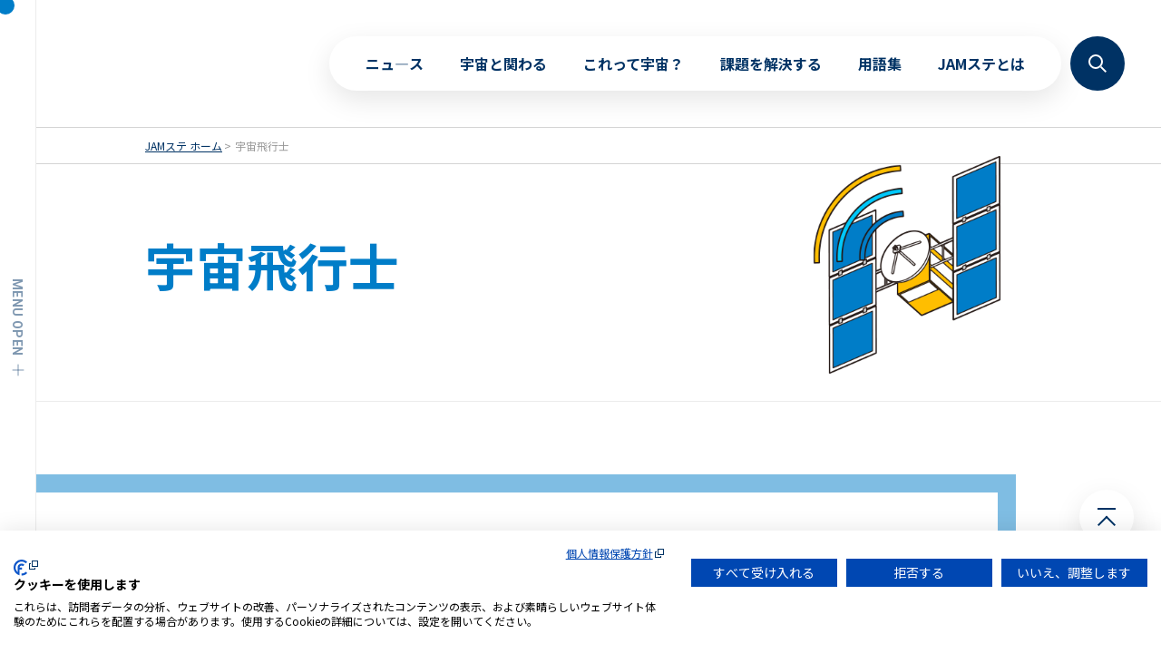

--- FILE ---
content_type: text/html; charset=UTF-8
request_url: https://www.jamss-station.jp/tag/astronaut/
body_size: 41550
content:
<!doctype html>
<html lang="ja" id="pagetop">
<script type="text/javascript" src="https://www3.gred.jp/saas/gred_checker.js?sid=22337&lang=ja"></script>
<!-- tag -->
<script type="text/javascript" src="https://www3.gred.jp/saas/gred_checker.js?sid=22337&lang=ja"></script>
<!-- tag -->

<head>
  <meta charset="UTF-8">
  <meta name="format-detection" content="telephone=no">
  <meta name="viewport" content="width=device-width, initial-scale=1.0">
  
  
    <link href="https://www.jamss-station.jp/assets/css/style.css" rel="stylesheet" type="text/css">
  <link href="https://www.jamss-station.jp/assets/css/style_add.css" rel="stylesheet" type="text/css">
  <script src="https://www.jamss-station.jp/assets/js/jquery-3.3.1.min.js"></script>
<script src="https://www.jamss-station.jp/assets/js/jquery-migrate-3.0.1.min.js"></script>
<script src="https://www.jamss-station.jp/assets/js/viewport-extra.min.js"></script>
  <!-- タブレット端末でのみ、PC向けデザインの最小幅をviewportの最小幅に設定 -->
  <script>
  (function() {
    var ua = navigator.userAgent;

    var sp = ua.indexOf('iPhone') > -1 ||
      (ua.indexOf('Android') > -1 && ua.indexOf('Mobile') > -1)

    var tab = !sp && (
      ua.indexOf('iPad') > -1 ||
      (ua.indexOf('Macintosh') > -1 && 'ontouchend' in document) ||
      ua.indexOf('Android') > -1
    )

    var windowWidth = $(window).width();
    window.addEventListener('DOMContentLoaded', function() {
      window.addEventListener('resize', function() {
        windowWidth = $(window).width();
        if (!tab) {
          viewresize();
        }
      });
      window.addEventListener("orientationchange", function() {
        if (tab) {
          new ViewportExtra(1440);
        }
      });
    });

    function viewresize() {
      if (tab) {
        new ViewportExtra(1440);
      } else if (!tab && windowWidth > 1000) {
        new ViewportExtra(1440);
      } else {
        document.querySelector("meta[name='viewport']").setAttribute("content",
          "width=device-width, initial-scale=1.0");
      }
    }
    viewresize();

  })()
  </script>

    <meta name='robots' content='index, follow, max-image-preview:large, max-snippet:-1, max-video-preview:-1' />

	<!-- This site is optimized with the Yoast SEO plugin v25.9 - https://yoast.com/wordpress/plugins/seo/ -->
	<title>宇宙飛行士 | JAMステ　宇宙を知るメディアサイト</title>
	<link rel="canonical" href="https://www.jamss-station.jp/tag/astronaut/" />
	<meta property="og:locale" content="ja_JP" />
	<meta property="og:type" content="article" />
	<meta property="og:title" content="宇宙飛行士 | JAMステ　宇宙を知るメディアサイト" />
	<meta property="og:url" content="https://www.jamss-station.jp/tag/astronaut/" />
	<meta property="og:site_name" content="JAMステ　宇宙を知るメディアサイト" />
	<meta name="twitter:card" content="summary_large_image" />
	<script type="application/ld+json" class="yoast-schema-graph">{"@context":"https://schema.org","@graph":[{"@type":"CollectionPage","@id":"https://www.jamss-station.jp/tag/astronaut/","url":"https://www.jamss-station.jp/tag/astronaut/","name":"宇宙飛行士 | JAMステ　宇宙を知るメディアサイト","isPartOf":{"@id":"https://www.jamss-station.jp/#website"},"breadcrumb":{"@id":"https://www.jamss-station.jp/tag/astronaut/#breadcrumb"},"inLanguage":"ja"},{"@type":"BreadcrumbList","@id":"https://www.jamss-station.jp/tag/astronaut/#breadcrumb","itemListElement":[{"@type":"ListItem","position":1,"name":"Home","item":"https://www.jamss-station.jp/"},{"@type":"ListItem","position":2,"name":"宇宙飛行士"}]},{"@type":"WebSite","@id":"https://www.jamss-station.jp/#website","url":"https://www.jamss-station.jp/","name":"JAMステ　宇宙を知るメディアサイト","description":"","publisher":{"@id":"https://www.jamss-station.jp/#organization"},"potentialAction":[{"@type":"SearchAction","target":{"@type":"EntryPoint","urlTemplate":"https://www.jamss-station.jp/?s={search_term_string}"},"query-input":{"@type":"PropertyValueSpecification","valueRequired":true,"valueName":"search_term_string"}}],"inLanguage":"ja"},{"@type":"Organization","@id":"https://www.jamss-station.jp/#organization","name":"有人宇宙システム株式会社","url":"https://www.jamss-station.jp/","logo":{"@type":"ImageObject","inLanguage":"ja","@id":"https://www.jamss-station.jp/#/schema/logo/image/","url":"https://www.jamss-station.jp/cms/wp-content/uploads/2020/10/favicon-jamsta.png","contentUrl":"https://www.jamss-station.jp/cms/wp-content/uploads/2020/10/favicon-jamsta.png","width":320,"height":320,"caption":"有人宇宙システム株式会社"},"image":{"@id":"https://www.jamss-station.jp/#/schema/logo/image/"}}]}</script>
	<!-- / Yoast SEO plugin. -->


<link rel="alternate" type="application/rss+xml" title="JAMステ　宇宙を知るメディアサイト &raquo; 宇宙飛行士 タグのフィード" href="https://www.jamss-station.jp/tag/astronaut/feed/" />
<style id='wp-img-auto-sizes-contain-inline-css' type='text/css'>
img:is([sizes=auto i],[sizes^="auto," i]){contain-intrinsic-size:3000px 1500px}
/*# sourceURL=wp-img-auto-sizes-contain-inline-css */
</style>
<style id='wp-emoji-styles-inline-css' type='text/css'>

	img.wp-smiley, img.emoji {
		display: inline !important;
		border: none !important;
		box-shadow: none !important;
		height: 1em !important;
		width: 1em !important;
		margin: 0 0.07em !important;
		vertical-align: -0.1em !important;
		background: none !important;
		padding: 0 !important;
	}
/*# sourceURL=wp-emoji-styles-inline-css */
</style>
<style id='wp-block-library-inline-css' type='text/css'>
:root{--wp-block-synced-color:#7a00df;--wp-block-synced-color--rgb:122,0,223;--wp-bound-block-color:var(--wp-block-synced-color);--wp-editor-canvas-background:#ddd;--wp-admin-theme-color:#007cba;--wp-admin-theme-color--rgb:0,124,186;--wp-admin-theme-color-darker-10:#006ba1;--wp-admin-theme-color-darker-10--rgb:0,107,160.5;--wp-admin-theme-color-darker-20:#005a87;--wp-admin-theme-color-darker-20--rgb:0,90,135;--wp-admin-border-width-focus:2px}@media (min-resolution:192dpi){:root{--wp-admin-border-width-focus:1.5px}}.wp-element-button{cursor:pointer}:root .has-very-light-gray-background-color{background-color:#eee}:root .has-very-dark-gray-background-color{background-color:#313131}:root .has-very-light-gray-color{color:#eee}:root .has-very-dark-gray-color{color:#313131}:root .has-vivid-green-cyan-to-vivid-cyan-blue-gradient-background{background:linear-gradient(135deg,#00d084,#0693e3)}:root .has-purple-crush-gradient-background{background:linear-gradient(135deg,#34e2e4,#4721fb 50%,#ab1dfe)}:root .has-hazy-dawn-gradient-background{background:linear-gradient(135deg,#faaca8,#dad0ec)}:root .has-subdued-olive-gradient-background{background:linear-gradient(135deg,#fafae1,#67a671)}:root .has-atomic-cream-gradient-background{background:linear-gradient(135deg,#fdd79a,#004a59)}:root .has-nightshade-gradient-background{background:linear-gradient(135deg,#330968,#31cdcf)}:root .has-midnight-gradient-background{background:linear-gradient(135deg,#020381,#2874fc)}:root{--wp--preset--font-size--normal:16px;--wp--preset--font-size--huge:42px}.has-regular-font-size{font-size:1em}.has-larger-font-size{font-size:2.625em}.has-normal-font-size{font-size:var(--wp--preset--font-size--normal)}.has-huge-font-size{font-size:var(--wp--preset--font-size--huge)}.has-text-align-center{text-align:center}.has-text-align-left{text-align:left}.has-text-align-right{text-align:right}.has-fit-text{white-space:nowrap!important}#end-resizable-editor-section{display:none}.aligncenter{clear:both}.items-justified-left{justify-content:flex-start}.items-justified-center{justify-content:center}.items-justified-right{justify-content:flex-end}.items-justified-space-between{justify-content:space-between}.screen-reader-text{border:0;clip-path:inset(50%);height:1px;margin:-1px;overflow:hidden;padding:0;position:absolute;width:1px;word-wrap:normal!important}.screen-reader-text:focus{background-color:#ddd;clip-path:none;color:#444;display:block;font-size:1em;height:auto;left:5px;line-height:normal;padding:15px 23px 14px;text-decoration:none;top:5px;width:auto;z-index:100000}html :where(.has-border-color){border-style:solid}html :where([style*=border-top-color]){border-top-style:solid}html :where([style*=border-right-color]){border-right-style:solid}html :where([style*=border-bottom-color]){border-bottom-style:solid}html :where([style*=border-left-color]){border-left-style:solid}html :where([style*=border-width]){border-style:solid}html :where([style*=border-top-width]){border-top-style:solid}html :where([style*=border-right-width]){border-right-style:solid}html :where([style*=border-bottom-width]){border-bottom-style:solid}html :where([style*=border-left-width]){border-left-style:solid}html :where(img[class*=wp-image-]){height:auto;max-width:100%}:where(figure){margin:0 0 1em}html :where(.is-position-sticky){--wp-admin--admin-bar--position-offset:var(--wp-admin--admin-bar--height,0px)}@media screen and (max-width:600px){html :where(.is-position-sticky){--wp-admin--admin-bar--position-offset:0px}}
/*wp_block_styles_on_demand_placeholder:697206be2064c*/
/*# sourceURL=wp-block-library-inline-css */
</style>
<style id='classic-theme-styles-inline-css' type='text/css'>
/*! This file is auto-generated */
.wp-block-button__link{color:#fff;background-color:#32373c;border-radius:9999px;box-shadow:none;text-decoration:none;padding:calc(.667em + 2px) calc(1.333em + 2px);font-size:1.125em}.wp-block-file__button{background:#32373c;color:#fff;text-decoration:none}
/*# sourceURL=/wp-includes/css/classic-themes.min.css */
</style>
<link rel="https://api.w.org/" href="https://www.jamss-station.jp/wp-json/" /><link rel="alternate" title="JSON" type="application/json" href="https://www.jamss-station.jp/wp-json/wp/v2/tags/24" /><link rel="EditURI" type="application/rsd+xml" title="RSD" href="https://www.jamss-station.jp/cms/xmlrpc.php?rsd" />
<!-- Favicon Rotator -->
<link rel="shortcut icon" href="https://www.jamss-station.jp/cms/wp-content/uploads/2020/10/favicon-jamsta-1.png" />
<link rel="apple-touch-icon-precomposed" href="https://www.jamss-station.jp/cms/wp-content/uploads/2020/10/favicon-jamsta-2.png" />
<!-- End Favicon Rotator -->
<script type="text/javascript">
	window._se_plugin_version = '8.1.9';
</script>

  <script src="https://consent.cookiefirst.com/sites/jamss-station.jp-82b011a6-9ba7-4397-825a-3fc76e285f95/consent.js">
  </script>

  <!-- Google Tag Manager -->
  <script>
  (function(w, d, s, l, i) {
    w[l] = w[l] || [];
    w[l].push({
      'gtm.start': new Date().getTime(),
      event: 'gtm.js'
    });
    var f = d.getElementsByTagName(s)[0],
      j = d.createElement(s),
      dl = l != 'dataLayer' ? '&l=' + l : '';
    j.async = true;
    j.src =
      'https://www.googletagmanager.com/gtm.js?id=' + i + dl;
    f.parentNode.insertBefore(j, f);
  })(window, document, 'script', 'dataLayer', 'GTM-NR44KDM');
  </script>
  <!-- End Google Tag Manager -->

</head>

<body id="pagetop" class="page-news_index fixed">

  <!-- Google Tag Manager (noscript) -->
  <noscript><iframe src="https://www.googletagmanager.com/ns.html?id=GTM-NR44KDM" height="0" width="0"
      style="display:none;visibility:hidden"></iframe></noscript>
  <!-- End Google Tag Manager (noscript) -->

  <div class="cursor"></div>
  <div id="l-container" class="l-container">
    <div class="l-wrapper">
					<div class="l-top__logo"><a href="/"><img src="/assets/img/common/logo-jam_sta_square.svg" alt="JAMステ"></a></div>
      <header class="l-header">
        <div class="l-header__logo sp-only">
          <a href="/">
            <img src="/assets/img/common/logo-jam_sta_square.svg" alt="JAMステ">
          </a>
                    <a class="l-header__ttl">私たちの身近にある<br><span>「宇宙」を知るメディア</span></a>
                  </div>
        <nav class="l-gnavi pc-only">
          <ul>
            <li><a href="https://www.jamss-station.jp/news/">ニュ―ス</a></li>
            <li><a href="https://www.jamss-station.jp/engage_with_space/">宇宙と関わる</a></li>
            <li><a href="https://www.jamss-station.jp/is_this_the_space/">これって宇宙？</a></li>
            <li><a href="https://www.jamss-station.jp/business/">課題を解決する</a></li>
            <li><a href="https://www.jamss-station.jp/glossary/">用語集</a></li>
            <li><a href="https://www.jamss-station.jp/about/">JAMステとは</a></li>
          </ul>
        </nav>
        <div id="l-header__search" class="l-header__search js-menu js-search">
          <form action="https://www.jamss-station.jp/" class="c-search js-search_menu pc-only">
            <input required id="s" name="s" type="text" value="" placeholder="検索キーワードを入力"
              class="c-search__input">
            <button accesskey="f" type="submit" id="searchsubmit" class="c-search__btn"></button>
          </form>
        </div>
        <div class="l-header__menu js-menu sp-only"></div>
        <div id="l-menu" class="l-menu sp-only">
          <div class="l-menu__in">
            <form action="https://www.jamss-station.jp/" class="c-search">
              <input type="text" value=""" placeholder=" 検索キーワードを入力"
                class="c-search__input">
              <button accesskey="f" type="submit" id="searchsubmit" class="c-search__btn"></button>
            </form>
            <div class="l-menu__close js-close"></div>
            <nav class="l-menu__navi">
              <ul>
                <li><a href="https://www.jamss-station.jp/">JAMステ ホーム</a></li>
                <li><a href="https://www.jamss-station.jp/news/">ニュース</a></li>
                <li><a href="https://www.jamss-station.jp/engage_with_space/">宇宙と関わる</a></li>
                <li><a href="https://www.jamss-station.jp/is_this_the_space/">これって宇宙？</a></li>
                <li><a href="https://www.jamss-station.jp/business/">課題を解決する</a></li>
                <li><a href="https://www.jamss-station.jp/glossary/">用語集</a></li>
                <li><a href="https://www.jamss-station.jp/about/">JAMステとは</a></li>
              </ul>
            </nav>
            <h3 class="l-menu__ttl">人気のタグから記事をさがす</h3>
            <ul class="l-menu__tag">
              <li><a href="https://www.jamss-station.jp/">きぼう</a></li>
              <li><a href="https://www.jamss-station.jp/">こうのとり</a></li>
              <li><a href="https://www.jamss-station.jp/">創業</a></li>
              <li><a href="https://www.jamss-station.jp/">宇宙飛行士</a></li>
              <li><a href="https://www.jamss-station.jp/">安全開発保証</a></li>
              <li><a href="https://www.jamss-station.jp/">ISS</a></li>
              <li><a href="https://www.jamss-station.jp/">セーフティクリティカル</a></li>
              <li><a href="https://www.jamss-station.jp/">超小型衛星</a></li>
              <li><a href="https://www.jamss-station.jp/">国際宇宙ステーション</a></li>
            </ul>
          </div>
        </div>
      </header>
      <!-- tag -->
      <!-- Google Tag Manager (noscript) -->
<noscript><iframe src="" https://www.googletagmanager.com/ns.html?id=GTM-NR44KDM"" height="0" width="0"
        style="display:none;visibility:hidden"></iframe></noscript>
<!-- End Google Tag Manager (noscript) -->
      <!-- tag -->
<style>
	.page-numbers {
		display: none;
	}
</style>

<!-- <div class="c-loading">
	<div class="c-animation"><img src="/assets/img/common/mv02.png" alt=""></div>
</div> -->
<script src="https://www.jamss-station.jp/assets/js/infinite-scroll.js"></script>
<main class="l-main">
	
<aside class="l-side">
    <div class="l-side__logo2">
        <a href="https://www.jamss-station.jp"><img src="/assets/img/common/logo-jam_sta_square.svg" alt="JAMステ"></a>
    </div>
    <div class="l-side__inner">
        <div class="l-side1">
            <div class="l-side1__content">
                <h1 class="l-side__ttl">私たちの身近にある「宇宙」を知るメディア<br>JAMSSステーション</h1>
                <div class="l-side__logo"><a href="https://www.jamss-station.jp"><img src="/assets/img/common/logo-jam_sta_square.svg" alt="JAMステ"></a></div>
            </div>
        </div>
        <div class="l-side2">
            <section class="l-side__search">
                <h2 class="l-side__ttl02">タグから記事をさがす</h2>
                <section class="l-side__popular">
                    <h3 class="l-side__ttl03">人気のタグ</h3>
                    <ul class="l-side__tag">
                                                <li>
                            <a href="https://www.jamss-station.jp/tag/iss">ISS</a>
                        </li>
                                                <li>
                            <a href="https://www.jamss-station.jp/tag/%e3%81%8d%e3%81%bc%e3%81%86">きぼう</a>
                        </li>
                                                <li>
                            <a href="https://www.jamss-station.jp/tag/%e3%83%aa%e3%82%b9%e3%82%af%e3%83%9e%e3%83%8d%e3%82%b8%e3%83%a1%e3%83%b3%e3%83%88">リスクマネジメント</a>
                        </li>
                                                <li>
                            <a href="https://www.jamss-station.jp/tag/%e4%ba%ba%e5%b7%a5%e8%a1%9b%e6%98%9f">人工衛星</a>
                        </li>
                                                <li>
                            <a href="https://www.jamss-station.jp/tag/educatio_training">教育訓練</a>
                        </li>
                                                <li>
                            <a href="https://www.jamss-station.jp/tag/%e6%9c%88%e6%8e%a2%e6%9f%bb">月探査</a>
                        </li>
                                            </ul>
                </section>
                <section class="l-side__all">
                    <h3 class="l-side__ttl03 js-acc is-open">すべてのタグ</h3>
                    <div class="l-side__in" style="display: block">
                        <div class="js-scroll">
                            <ul class="l-side__tag">
                                                                <li>
                                    <a href="https://www.jamss-station.jp/tag/ai">AI</a>
                                </li>
                                                                <li>
                                    <a href="https://www.jamss-station.jp/tag/h3%e3%83%ad%e3%82%b1%e3%83%83%e3%83%88">H3ロケット</a>
                                </li>
                                                                <li>
                                    <a href="https://www.jamss-station.jp/tag/iot">IoT</a>
                                </li>
                                                                <li>
                                    <a href="https://www.jamss-station.jp/tag/iss">ISS</a>
                                </li>
                                                                <li>
                                    <a href="https://www.jamss-station.jp/tag/%e3%82%a2%e3%83%ab%e3%83%86%e3%83%9f%e3%82%b9%e8%a8%88%e7%94%bb">アルテミス計画</a>
                                </li>
                                                                <li>
                                    <a href="https://www.jamss-station.jp/tag/%e3%82%a4%e3%83%99%e3%83%b3%e3%83%88">イベント</a>
                                </li>
                                                                <li>
                                    <a href="https://www.jamss-station.jp/tag/%e3%81%8d%e3%81%bc%e3%81%86">きぼう</a>
                                </li>
                                                                <li>
                                    <a href="https://www.jamss-station.jp/tag/%e3%82%b9%e3%83%9e%e3%83%bc%e3%83%88%e8%be%b2%e6%a5%ad">スマート農業</a>
                                </li>
                                                                <li>
                                    <a href="https://www.jamss-station.jp/tag/%e3%83%aa%e3%82%b9%e3%82%af%e3%83%9e%e3%83%8d%e3%82%b8%e3%83%a1%e3%83%b3%e3%83%88">リスクマネジメント</a>
                                </li>
                                                                <li>
                                    <a href="https://www.jamss-station.jp/tag/%e3%83%aa%e3%83%a2%e3%83%bc%e3%83%88%e3%82%bb%e3%83%b3%e3%82%b7%e3%83%b3%e3%82%b0">リモートセンシング</a>
                                </li>
                                                                <li>
                                    <a href="https://www.jamss-station.jp/tag/%e4%ba%ba%e5%b7%a5%e8%a1%9b%e6%98%9f">人工衛星</a>
                                </li>
                                                                <li>
                                    <a href="https://www.jamss-station.jp/tag/%e5%85%88%e9%80%b2%e9%81%8b%e8%bb%a2%e6%94%af%e6%8f%b4%e3%82%b7%e3%82%b9%e3%83%86%e3%83%a0">先進運転支援システム</a>
                                </li>
                                                                <li>
                                    <a href="https://www.jamss-station.jp/tag/%e5%a4%a9%e5%ae%ae">天宮</a>
                                </li>
                                                                <li>
                                    <a href="https://www.jamss-station.jp/tag/%e5%ae%87%e5%ae%99%e3%83%93%e3%82%b8%e3%83%8d%e3%82%b9">宇宙ビジネス</a>
                                </li>
                                                                <li>
                                    <a href="https://www.jamss-station.jp/tag/%e5%ae%87%e5%ae%99%e6%8e%a2%e6%9f%bb">宇宙探査</a>
                                </li>
                                                                <li>
                                    <a href="https://www.jamss-station.jp/tag/%e5%ae%87%e5%ae%99%e6%97%85%e8%a1%8c">宇宙旅行</a>
                                </li>
                                                                <li>
                                    <a href="https://www.jamss-station.jp/tag/%e5%ae%87%e5%ae%99%e9%96%8b%e7%99%ba">宇宙開発</a>
                                </li>
                                                                <li>
                                    <a href="https://www.jamss-station.jp/tag/astronaut">宇宙飛行士</a>
                                </li>
                                                                <li>
                                    <a href="https://www.jamss-station.jp/tag/%e5%ae%87%e5%ae%99%e9%a3%9b%e8%a1%8c%e5%a3%ab%e8%a9%a6%e9%a8%93">宇宙飛行士試験</a>
                                </li>
                                                                <li>
                                    <a href="https://www.jamss-station.jp/tag/%e5%ae%89%e5%85%a8%e9%96%8b%e7%99%ba%e4%bf%9d%e8%a8%bc">安全開発保証</a>
                                </li>
                                                                <li>
                                    <a href="https://www.jamss-station.jp/tag/educatio_training">教育訓練</a>
                                </li>
                                                                <li>
                                    <a href="https://www.jamss-station.jp/tag/%e6%9c%89%e4%ba%ba%e5%ae%87%e5%ae%99">有人宇宙</a>
                                </li>
                                                                <li>
                                    <a href="https://www.jamss-station.jp/tag/%e6%9c%89%e4%ba%ba%e5%ae%87%e5%ae%99%e3%83%93%e3%82%b8%e3%83%8d%e3%82%b9%e3%82%b5%e3%83%9f%e3%83%83%e3%83%88">有人宇宙ビジネスサミット</a>
                                </li>
                                                                <li>
                                    <a href="https://www.jamss-station.jp/tag/%e7%a8%ae%e5%ad%90%e5%b3%b6%e5%ae%87%e5%ae%99%e3%82%bb%e3%83%b3%e3%82%bf%e3%83%bc">種子島宇宙センター</a>
                                </li>
                                                                <li>
                                    <a href="https://www.jamss-station.jp/tag/%e8%aa%b2%e9%a1%8c%e8%a7%a3%e6%b1%ba">課題解決</a>
                                </li>
                                                            </ul>
                        </div>
                    </div>
                </section>
            </section>
            <div class="l-side__ban">
                <a href="https://www.jamss.co.jp/30th/"><img src="/assets/img/common/ban01.png" alt="JAMSSは人と宇宙をつないで30周年 30周年記念サイト公開中! 30th ANIIVERSARY"></a>
            </div>
        </div>
    </div>
    <div class="l-side__btn"><span>MENU CLOSE</span></div>
</aside>	




    <div class="l-breadcrumb">
        <ul class="l-breadcrumb__list">
                            <li><a href="/">JAMステ ホーム</a></li>
                <li>宇宙飛行士</li>
                    </ul>
    </div>

    <script type="application/ld+json">
        {
            "@context": "http://schema.org",
            "@type": "BreadcrumbList",
            "itemListElement": [{
                    "@type": "ListItem",
                    "position": 1,
                    "item": {
                        "@id": "https://www.jamss-station.jp/",
                        "name": "JAMステ ホーム"
                    }
                },
                {
                    "@type": "ListItem",
                    "position": 2,
                    "item": {
                        "@id": "https://www.jamss-station.jp/astronaut/",
                        "name": "宇宙飛行士"
                    }
                }
            ]
        }
    </script>
	<div class="l-conts">
		<div class="c-ttl01">
			<div class="c-ttl01__in">
				<h1 class="c-ttl01__name"><span class="c-ttl01__bold">宇宙飛行士</span></h1>
				<p class="c-ttl01__lead"></p>
				<div class="c-ttl01__image"><img src="/assets/img/common/icon02.svg" alt=""></div>
			</div>
		</div>
		<div class="c-sec">
			<section class="c-newarticles">
								<h2 class="c-ttl02"><span class="c-ttl02__en">New Articles</span>新着記事</h2>
														<a href="https://www.jamss-station.jp/news/new_astronaut" class="c-newarticles__in">
						<div class="c-newarticles__image is-new">
							<img src="https://www.jamss-station.jp/cms/wp-content/uploads/2023/03/50432669_m-scaled.jpg" alt="">
						</div>
						<div class="c-newarticles__box">
							<h3 class="c-ttl03">新たな日本人宇宙飛行士候補2名が選抜　ISSや「アルテミス計画」参加へ</h3>
							<p class="c-newarticles__txt">								<div class="c-newarticles__deta">
									<div class="c-newarticles__cat">ニュース</div>
									<time datetime="2023-03-02" class="c-newarticles__time">2023.03.02</time>
								</div>
						</div>
					</a>
											</section>
										<div class="c-news">
					<div class="c-news__top">
						<p class="c-news__number">全 5 件中 <span class="js-add">5</span> 件を表示</p>
					</div>
					<div class="c-news__list postWrap">
																				<a href="https://www.jamss-station.jp/news/shibuya_sky" class="c-news__item post">
								<div class="c-news__thum"><img src="https://www.jamss-station.jp/cms/wp-content/uploads/2022/08/128253620_m-scaled.jpg" alt=""></div>
								<div class="c-news__in">
									<p class="c-news__ttl">渋谷スクランブルスクエア　×　漫画『宇宙兄弟』　コラボイベント開催決定</p>
									<time class="c-news__date" datetime="2022-08-04">2022.08.04</time>
								</div>
							</a>
																				<a href="https://www.jamss-station.jp/engage_with_space/artemis" class="c-news__item post">
								<div class="c-news__thum"><img src="https://www.jamss-station.jp/cms/wp-content/uploads/2022/06/altemis-scaled-1.jpeg" alt=""></div>
								<div class="c-news__in">
									<p class="c-news__ttl">いまさら聞けない！？アルテミス計画のあれこれ</p>
									<time class="c-news__date" datetime="2022-06-29">2022.06.29</time>
								</div>
							</a>
																				<a href="https://www.jamss-station.jp/news/%e3%83%9c%e3%83%bc%e3%82%a4%e3%83%b3%e3%82%b0%e3%81%ae%e6%96%b0%e5%9e%8b%e5%ae%87%e5%ae%99%e8%88%b9%e3%80%8c%e3%82%b9%e3%82%bf%e3%83%bc%e3%83%a9%e3%82%a4%e3%83%8a%e3%83%bc%e3%80%8d%e3%80%81%e7%84%a1/" class="c-news__item post">
								<div class="c-news__thum"><img src="https://www.jamss-station.jp/cms/wp-content/uploads/2022/06/KSC-20220519-PH-KNO03_0033_medium.jpg" alt=""></div>
								<div class="c-news__in">
									<p class="c-news__ttl">ボーイングの新型宇宙船「スターライナー」、無人飛行試験に成功し地球へ帰還！</p>
									<time class="c-news__date" datetime="2022-06-10">2022.06.10</time>
								</div>
							</a>
																				<a href="https://www.jamss-station.jp/news/%e3%80%8c%e3%81%82%e3%81%a3%e3%81%a8%e3%81%84%e3%81%86%e9%96%93%e3%81%ae26%e5%b9%b4%e3%80%82%e5%be%8c%e8%bc%a9%e3%81%ab%e9%81%93%e3%82%92%e8%ad%b2%e3%82%8b%e3%80%82%e3%80%8djaxa%e9%80%80%e8%81%b7/" class="c-news__item post">
								<div class="c-news__thum"><img src="https://www.jamss-station.jp/cms/wp-content/uploads/2022/06/KSC-20200814-PH-SPX01_0001_medium.jpg" alt=""></div>
								<div class="c-news__in">
									<p class="c-news__ttl">「あっという間の26年。後輩に道を譲る。」JAXA退職へ　宇宙飛行士・野口聡一さん</p>
									<time class="c-news__date" datetime="2022-06-10">2022.06.10</time>
								</div>
							</a>
																				<a href="https://www.jamss-station.jp/engage_with_space/astronaut/" class="c-news__item post">
								<div class="c-news__thum"><img src="https://www.jamss-station.jp/cms/wp-content/uploads/2021/04/20123248_m.jpg" alt=""></div>
								<div class="c-news__in">
									<p class="c-news__ttl">宇宙飛行士になるには？試験の内容、学歴や実務経験などの応募条件も</p>
									<time class="c-news__date" datetime="2022-06-10">2022.06.10</time>
								</div>
							</a>
											</div>

					
															<div class="c-news__bottom">
												<p class="c-news__number">全 5 件中 <br class="sp-only"><span class="js-add">5</span> 件を表示</p>
					</div>
				</div>
					</div>
		
<div class="c-know">
		<section class="c-menu c-sec">
		<h3 class="c-ttl05">コンテンツメニュー</h3>
		<ul class="c-menu__list">
			<li class="c-menu__item">
				<a href="https://www.jamss-station.jp" class="c-menu__anchor">
					<div class="c-menu__icon"><img src="/assets/img/common/icon08.png" alt=""></div>
					<div class="c-menu__detail">
						<p class="c-menu__en">JAM Sta. Home</p>
						<p class="c-menu__ttl">JAMステ ホーム</p>
					</div>
				</a>
			</li>
			<li class="c-menu__item">
				<a href="https://www.jamss-station.jp/news/" class="c-menu__anchor">
					<div class="c-menu__icon"><img src="/assets/img/common/icon02.png" alt=""></div>
					<div class="c-menu__detail">
						<p class="c-menu__en">News</p>
						<p class="c-menu__ttl">ニュース</p>
					</div>
				</a>
			</li>
			<li class="c-menu__item">
				<a href="https://www.jamss-station.jp/business/" class="c-menu__anchor">
					<div class="c-menu__icon"><img src="/assets/img/common/icon03.png" alt=""></div>
					<div class="c-menu__detail">
						<p class="c-menu__en">Solve Problems</p>
						<p class="c-menu__ttl">課題を解決する</p>
					</div>
				</a>
			</li>
			<li class="c-menu__item">
				<a href="https://www.jamss-station.jp/engage_with_space/" class="c-menu__anchor">
					<div class="c-menu__icon"><img src="/assets/img/common/icon04.png" alt=""></div>
					<div class="c-menu__detail">
						<p class="c-menu__en">Related to the Space</p>
						<p class="c-menu__ttl">宇宙と関わる</p>
					</div>
				</a>
			</li>
			<li class="c-menu__item">
				<a href="https://www.jamss-station.jp/is_this_the_space/" class="c-menu__anchor">
					<div class="c-menu__icon"><img src="/assets/img/common/icon05.png" alt=""></div>
					<div class="c-menu__detail">
						<p class="c-menu__en">Is this the Space?</p>
						<p class="c-menu__ttl">これって宇宙？</p>
					</div>
				</a>
			</li>
			<li class="c-menu__item">
				<a href="https://www.jamss-station.jp/about/" class="c-menu__anchor">
					<div class="c-menu__icon"><img src="/assets/img/common/icon06.png" alt=""></div>
					<div class="c-menu__detail">
						<p class="c-menu__en">What is JAM Sta.</p>
						<p class="c-menu__ttl">JAMステとは</p>
					</div>
				</a>
			</li>
		</ul>
	</section>
</div>	</div>
</main>


<div class="c-about">
  <div class="c-about__in c-sec">
    <div class="c-about__detail">
      <h2 class="c-about__ttl">What is JAM Sta.<span class="c-about__jp">JAMステとは</span></h2>
      <p class="c-about__txt">
        国際宇宙ステーション「きぼう」を運用している有人宇宙システム（JAMSS）が運営する、宇宙業界の盛り上がりをお届けする情報発信メディアです。「最新ニュース」「宇宙ビジネス」「宇宙利用」など様々な視点から、皆様へ宇宙の魅力をお届けします。<br>更新情報は、公式X（旧Twitter）にてお届けいたします。<br>皆様のフォローをお待ちしております。
      </p>
      <div class="c-btn04">
        <a target="_blank" target="_blank"
          href="https://twitter.com/JAMSS_official?ref_src=twsrc%5Etfw"><span>＠JAMSS公式Xをフォローする</span></a>
      </div>
      <div class="c-btn03">
        <a href="https://www.jamss-station.jp/about/"><span class="c-btn03__right">JAMステとは</span></a>
      </div>
    </div>
    <div class="c-about__tw">
      <a class="twitter-timeline" data-height="480" href="https://twitter.com/JAMSS_official?ref_src=twsrc%5Etfw">Tweets by JAMSS_official</a> <script async src="https://platform.twitter.com/widgets.js" charset="utf-8"></script>
    </div>
  </div>
</div>
<footer class="l-footer">
  <div class="l-footer__pagetop js-pagetop">
    <a href="#l-container"></a>
  </div>
  <div class="l-footer__in">
    <div class="l-footer__navi">
      <div class="l-footer__box l-footer__box--cat">
        <div class="l-footer__ttl">カテゴリーから探す</div>
        <ul class="l-footer__list">
          <li><a href="https://www.jamss-station.jp/news/">ニュース</a></li>
          <li><a href="https://www.jamss-station.jp/business/">課題を解決する</a></li>
          <li><a href="https://www.jamss-station.jp/engage_with_space/">宇宙と関わる</a></li>
          <li><a href="https://www.jamss-station.jp/is_this_the_space/">これって宇宙？</a></li>
          <li><a href="https://www.jamss-station.jp/about/">JAMステとは？</a></li>
        </ul>
      </div>
      <div class="l-footer__box l-footer__box--tag">
        <div class="l-footer__ttl">人気のタグから探す</div>
        <ul class="l-footer__list">
                    <li>
            <a href="/tag/iss">ISS</a>
          </li>
                    <li>
            <a href="/tag/%e3%81%8d%e3%81%bc%e3%81%86">きぼう</a>
          </li>
                    <li>
            <a href="/tag/%e3%83%aa%e3%82%b9%e3%82%af%e3%83%9e%e3%83%8d%e3%82%b8%e3%83%a1%e3%83%b3%e3%83%88">リスクマネジメント</a>
          </li>
                    <li>
            <a href="/tag/%e4%ba%ba%e5%b7%a5%e8%a1%9b%e6%98%9f">人工衛星</a>
          </li>
                    <li>
            <a href="/tag/educatio_training">教育訓練</a>
          </li>
                    <li>
            <a href="/tag/%e6%9c%88%e6%8e%a2%e6%9f%bb">月探査</a>
          </li>
                  </ul>
      </div>
      <div class="l-footer__box l-footer__box--sitemap">
        <ul class="l-footer__list">
          <li><a target="_blank" href="https://www.jamss-station.jp/privacy-policy#a01">サイトのご利用について</a></li>
          <li><a href="https://www.jamss.co.jp/index.php" target="_blank">運営会社</a></li>
          <li><a target="_blank" href="https://www.jamss-station.jp/about/#contact">お問い合わせについて</a></li>
        </ul>
        <div class="l-footer__logo"><img src="/assets/img/common/logo-jamss.svg" alt="JAMSS"></div>
      </div>
    </div>
    <p class="l-footer__copyright"><small>Copyright &copy; 2020 Japan Manned Space Systems Corporation. <br
          class="sp-only">All Rights Reserved/Photo by JAXA and NASA</small></p>
  </div>
</footer>
</div>
</div>

<!-- [/top] -->


<!-- [/single] -->
<script src="https://www.jamss-station.jp/assets/js/TweenMax.min.js"></script>
<script src="https://www.jamss-station.jp/assets/js/functions.js"></script>
<script src="https://www.jamss-station.jp/assets/js/perfect-scrollbar.js"></script>
<script src="https://www.jamss-station.jp/assets/js/slick.js"></script>
<script type="text/javascript">
$(function() {
  if (jQuery('.page-index').length) {
    jQuery(".js-slider").slick({
      dots: true,
      // arrows: true,
      // slidesToShow: 1
      // variableWidth: false,
      responsive: [{
        breakpoint: 1000,
        settings: {
          variableWidth: true
        }
      }]
    });
  }
});
</script>
</body>
<script type="speculationrules">
{"prefetch":[{"source":"document","where":{"and":[{"href_matches":"/*"},{"not":{"href_matches":["/cms/wp-*.php","/cms/wp-admin/*","/cms/wp-content/uploads/*","/cms/wp-content/*","/cms/wp-content/plugins/*","/cms/wp-content/themes/wp/*","/*\\?(.+)"]}},{"not":{"selector_matches":"a[rel~=\"nofollow\"]"}},{"not":{"selector_matches":".no-prefetch, .no-prefetch a"}}]},"eagerness":"conservative"}]}
</script>
<script id="wp-emoji-settings" type="application/json">
{"baseUrl":"https://s.w.org/images/core/emoji/17.0.2/72x72/","ext":".png","svgUrl":"https://s.w.org/images/core/emoji/17.0.2/svg/","svgExt":".svg","source":{"concatemoji":"https://www.jamss-station.jp/cms/wp-includes/js/wp-emoji-release.min.js"}}
</script>
<script type="module">
/* <![CDATA[ */
/*! This file is auto-generated */
const a=JSON.parse(document.getElementById("wp-emoji-settings").textContent),o=(window._wpemojiSettings=a,"wpEmojiSettingsSupports"),s=["flag","emoji"];function i(e){try{var t={supportTests:e,timestamp:(new Date).valueOf()};sessionStorage.setItem(o,JSON.stringify(t))}catch(e){}}function c(e,t,n){e.clearRect(0,0,e.canvas.width,e.canvas.height),e.fillText(t,0,0);t=new Uint32Array(e.getImageData(0,0,e.canvas.width,e.canvas.height).data);e.clearRect(0,0,e.canvas.width,e.canvas.height),e.fillText(n,0,0);const a=new Uint32Array(e.getImageData(0,0,e.canvas.width,e.canvas.height).data);return t.every((e,t)=>e===a[t])}function p(e,t){e.clearRect(0,0,e.canvas.width,e.canvas.height),e.fillText(t,0,0);var n=e.getImageData(16,16,1,1);for(let e=0;e<n.data.length;e++)if(0!==n.data[e])return!1;return!0}function u(e,t,n,a){switch(t){case"flag":return n(e,"\ud83c\udff3\ufe0f\u200d\u26a7\ufe0f","\ud83c\udff3\ufe0f\u200b\u26a7\ufe0f")?!1:!n(e,"\ud83c\udde8\ud83c\uddf6","\ud83c\udde8\u200b\ud83c\uddf6")&&!n(e,"\ud83c\udff4\udb40\udc67\udb40\udc62\udb40\udc65\udb40\udc6e\udb40\udc67\udb40\udc7f","\ud83c\udff4\u200b\udb40\udc67\u200b\udb40\udc62\u200b\udb40\udc65\u200b\udb40\udc6e\u200b\udb40\udc67\u200b\udb40\udc7f");case"emoji":return!a(e,"\ud83e\u1fac8")}return!1}function f(e,t,n,a){let r;const o=(r="undefined"!=typeof WorkerGlobalScope&&self instanceof WorkerGlobalScope?new OffscreenCanvas(300,150):document.createElement("canvas")).getContext("2d",{willReadFrequently:!0}),s=(o.textBaseline="top",o.font="600 32px Arial",{});return e.forEach(e=>{s[e]=t(o,e,n,a)}),s}function r(e){var t=document.createElement("script");t.src=e,t.defer=!0,document.head.appendChild(t)}a.supports={everything:!0,everythingExceptFlag:!0},new Promise(t=>{let n=function(){try{var e=JSON.parse(sessionStorage.getItem(o));if("object"==typeof e&&"number"==typeof e.timestamp&&(new Date).valueOf()<e.timestamp+604800&&"object"==typeof e.supportTests)return e.supportTests}catch(e){}return null}();if(!n){if("undefined"!=typeof Worker&&"undefined"!=typeof OffscreenCanvas&&"undefined"!=typeof URL&&URL.createObjectURL&&"undefined"!=typeof Blob)try{var e="postMessage("+f.toString()+"("+[JSON.stringify(s),u.toString(),c.toString(),p.toString()].join(",")+"));",a=new Blob([e],{type:"text/javascript"});const r=new Worker(URL.createObjectURL(a),{name:"wpTestEmojiSupports"});return void(r.onmessage=e=>{i(n=e.data),r.terminate(),t(n)})}catch(e){}i(n=f(s,u,c,p))}t(n)}).then(e=>{for(const n in e)a.supports[n]=e[n],a.supports.everything=a.supports.everything&&a.supports[n],"flag"!==n&&(a.supports.everythingExceptFlag=a.supports.everythingExceptFlag&&a.supports[n]);var t;a.supports.everythingExceptFlag=a.supports.everythingExceptFlag&&!a.supports.flag,a.supports.everything||((t=a.source||{}).concatemoji?r(t.concatemoji):t.wpemoji&&t.twemoji&&(r(t.twemoji),r(t.wpemoji)))});
//# sourceURL=https://www.jamss-station.jp/cms/wp-includes/js/wp-emoji-loader.min.js
/* ]]> */
</script>

</html>

--- FILE ---
content_type: text/css
request_url: https://www.jamss-station.jp/assets/css/style.css
body_size: 103932
content:
@charset "UTF-8";@import url(https://fonts.googleapis.com/css?family=Noto+Sans+JP:400,500,700&subset=japanese);@import url(https://fonts.googleapis.com/css2?family=Noto+Sans+JP&family=Roboto:wght@400;500;700&display=swap);abbr,address,article,aside,audio,b,blockquote,body,caption,cite,code,dd,del,dfn,dialog,div,dl,dt,em,fieldset,figure,footer,form,h1,h2,h3,h4,h5,h6,header,html,i,iframe,img,ins,kbd,label,legend,li,mark,nav,object,ol,p,pre,q,samp,section,small,span,strong,sub,sup,table,tbody,td,tfoot,th,thead,time,tr,ul,var,video{font-size:1em;margin:0;padding:0;border:0;outline:0;-webkit-box-sizing:border-box;box-sizing:border-box}article,aside,details,figcaption,figure,footer,header,hgroup,main,menu,nav,section{display:block}html{font-size:62.5%}body{-webkit-text-size-adjust:100%}body,h1,h2,h3,h4,h5,h6,input,option,select,table,textarea{font-family:'Noto Sans JP',"ヒラギノ角ゴ Pro","Hiragino Kaku Gothic Pro","メイリオ",Meiryo,sans-serif;-webkit-font-smoothing:antialiased;-moz-osx-font-smoothing:grayscale}h1,h2,h3,h4,h5,h6{font-weight:700}input,option,select,table,textarea{line-height:1.1}ol,ul{list-style:none}blockquote,q{quotes:none}:focus{outline:0}ins{text-decoration:none}del{text-decoration:line-through}img{vertical-align:top}a{color:#003264;-webkit-transition:.3s ease-in-out;transition:.3s ease-in-out}form label{cursor:pointer}#__bs_notify__{opacity:.3!important;font-size:5px!important;line-height:100%!important;padding:0 5px 0 5px!important;border-radius:0!important}.c-dev-title1{background:#000;color:#fff;line-height:1;padding:6px 0 6px 15px;font-size:1.6rem;margin:60px 0 20px 0}.c-dev-title2{background:#888;color:#fff;line-height:1;padding:6px 0 6px 30px;font-size:1.3rem;margin:50px 0 10px 0}.c-dev-message1{top:0;left:0;background:red;color:#fff;z-index:9999;position:fixed;line-height:1;padding:3px 6px;opacity:.6;font-size:8px}@media (min-width:999px){.sp-only{display:none}}@media screen and (max-width:999px){.pc-only{display:none}img{max-width:100%;height:auto}}.l-breadcrumb{padding:11px 80px;border-top:1px solid #d4d4d4;border-bottom:1px solid #d4d4d4}.l-breadcrumb__list{display:-webkit-box;display:-webkit-flex;display:-ms-flexbox;display:flex;max-width:960px;margin:0 auto}.l-breadcrumb__list li{color:#999;font-size:1.2rem}.l-breadcrumb__list li:not(:last-child){margin-right:4px;padding-right:10px;position:relative}.l-breadcrumb__list li:not(:last-child):after{position:absolute;top:0;right:0;content:'>'}.l-breadcrumb__list li a{color:#003264;font-size:1.2rem}@media screen and (max-width:999px){.l-breadcrumb{display:none}}.l-footer{background:#f7f7f7}.l-footer__pagetop{position:fixed;bottom:120px;right:30px;z-index:5}.l-footer__pagetop.is-absolute{position:absolute;bottom:489px}.l-footer__pagetop a{width:60px;height:60px;background:url(/assets/img/common/icon-pagetop.svg) no-repeat center center #fff;background-size:20px 20px;border-radius:100px;display:block;-webkit-box-shadow:0 10px 30px 0 rgba(0,0,0,.1);box-shadow:0 10px 30px 0 rgba(0,0,0,.1)}.l-footer__in{padding:80px 0;position:relative;z-index:4}@media screen and (min-width:1000px){.l-footer__in{width:960px;margin:0 auto}}.l-footer__navi{margin-bottom:80px;display:-webkit-box;display:-webkit-flex;display:-ms-flexbox;display:flex}.l-footer__box--cat{width:25%}.l-footer__box--tag{width:50%}.l-footer__box--tag .l-footer__list{display:-webkit-box;display:-webkit-flex;display:-ms-flexbox;display:flex;-webkit-flex-wrap:wrap;-ms-flex-wrap:wrap;flex-wrap:wrap}.l-footer__box--tag .l-footer__list li{width:50%}.l-footer__box--sitemap{padding-left:60px;width:25%;border-left:1px solid #d4d4d4;position:relative}.l-footer__box--sitemap .l-footer__list{margin-left:0}.l-footer__ttl{margin-bottom:20px;padding-left:20px;background:url(/assets/img/common/icon-headline-circle.svg) no-repeat left top 4px;background-size:16px 16px;color:#003264;font-size:1.6rem;font-weight:700}.l-footer__list{margin-left:20px}.l-footer__list li:not(:last-child){margin-bottom:10px}.l-footer__list li a{color:#003264;font-size:1.4rem;text-decoration:none}.l-footer__logo{position:absolute;left:60px;bottom:0}.l-footer__copyright{color:#999;font-size:1rem;text-align:center}@media screen and (min-width:1000px){.l-footer__pagetop a:hover{background:url(/assets/img/common/icon-pagetop02.svg) no-repeat center center #007dc8;background-size:20px 20px;-webkit-transform:scale(1.3,1.3);-ms-transform:scale(1.3,1.3);transform:scale(1.3,1.3)}.l-footer__list li a:hover{color:#007dc8;text-decoration:underline}}@media screen and (max-width:999px){.l-footer{margin-left:0}.l-footer__pagetop{width:40px;height:40px;right:20px}.l-footer__pagetop.is-absolute{bottom:829px}.l-footer__pagetop a{width:40px;height:40px;background-size:15px 15px}.l-footer__in{padding:45px 20px 40px;width:auto}.l-footer__navi{margin-bottom:0;display:block}.l-footer__box{margin-bottom:25px}.l-footer__box--cat{width:100%}.l-footer__box--tag{width:100%}.l-footer__box--tag .l-footer__list li{width:50%}.l-footer__box--sitemap{margin-top:15px;padding:40px 0 0;width:100%;border-top:1px solid #d4d4d4;border-left:none;position:relative}.l-footer__box--sitemap .l-footer__list{margin-left:0}.l-footer__ttl{margin-bottom:25px;padding-left:26px;background:url(/assets/img/common/icon-headline-circle.svg) no-repeat left top 5px;background-size:20px 20px;font-size:1.8rem}.l-footer__list{margin-left:0;display:-webkit-box;display:-webkit-flex;display:-ms-flexbox;display:flex;-webkit-flex-wrap:wrap;-ms-flex-wrap:wrap;flex-wrap:wrap}.l-footer__list li{margin-bottom:25px;width:50%}.l-footer__list li:not(:last-child){margin-bottom:25px}.l-footer__logo{position:inherit;left:inherit;bottom:inherit}.l-footer__copyright{text-align:left}}.l-header{padding:40px;display:-webkit-box;display:-webkit-flex;display:-ms-flexbox;display:flex;-webkit-box-pack:end;-webkit-justify-content:flex-end;-ms-flex-pack:end;justify-content:flex-end;-webkit-box-align:center;-webkit-align-items:center;-ms-flex-align:center;align-items:center}.l-header__search{margin-left:10px;width:60px;height:60px;background:#003264;border-radius:100px;position:relative;cursor:pointer;z-index:5}.l-header__search:before{margin:-10px 0 0 -10px;width:20px;height:20px;background:url(/assets/img/common/icon-magnifying_glass02.svg) no-repeat;background-size:20px 20px;position:absolute;top:50%;left:50%;content:""}@media screen and (min-width:1000px){.l-header{position:fixed;top:0;right:0;z-index:10}.l-header .c-search{padding:5px 0;width:320px;height:60px;background:#003264;border-radius:40px;display:block;position:absolute;top:0;right:0;z-index:6}.l-header .c-search__input{-webkit-box-sizing:border-box;box-sizing:border-box;margin:0 5px;padding:0 15px;width:255px;height:50px;border:none;border-radius:100px;font-size:1.6rem}.l-header .c-search__input::-webkit-input-placeholder{color:#999}.l-header .c-search__input::-moz-placeholder{color:#999}.l-header .c-search__input:-ms-input-placeholder{color:#999}.l-header .c-search__input::-ms-input-placeholder{color:#999}.l-header .c-search__input::placeholder{color:#999}.l-header .c-search__btn{margin-top:-30px;width:60px;height:60px;background:#003264;border:none;border-radius:100px;position:absolute;top:50%;right:0;cursor:pointer}.l-header .c-search__btn:before{margin:-10px 0 0 -10px;width:20px;height:20px;background:url(/assets/img/common/icon-magnifying_glass02.svg) no-repeat;background-size:20px 20px;position:absolute;top:50%;left:50%;content:""}.l-header__search{z-index:7}.l-header__search .c-search{width:0;-webkit-transition:width .5s ease;transition:width .5s ease;z-index:-1;overflow:hidden}.l-header__search.is-active{z-index:5}.l-header__search.is-active .c-search{width:320px}}@media screen and (max-width:999px){.l-header{padding:20px;height:100px;display:block;position:relative}.l-header__logo{width:100%;display:-webkit-box;display:-webkit-flex;display:-ms-flexbox;display:flex;-webkit-box-align:start;-webkit-align-items:flex-start;-ms-flex-align:start;align-items:flex-start}.l-header__logo img{width:80px}.l-header__ttl{margin:2px 0 0 10px;color:#003264;font-size:1.2rem;line-height:1.5}.l-header__search{margin-left:0;width:40px;height:40px;position:fixed;top:20px;right:70px;z-index:9}.l-header__search:before{margin:-7.5px 0 0 -7.5px;width:15px;height:15px;background:url(/assets/img/common/icon-magnifying_glass02.svg) no-repeat;background-size:15px 15px}.l-header__search:hover{background:#007dc8;-webkit-transform:scale(1.25);-ms-transform:scale(1.25);transform:scale(1.25)}.l-header__search.is-active{background:#007dc8;-webkit-transform:scale(1.25);-ms-transform:scale(1.25);transform:scale(1.25)}.l-header__menu{width:40px;height:40px;background:#003264;border-radius:100px;position:fixed;top:20px;right:20px;z-index:9;cursor:pointer;-webkit-transition:.3s ease-in-out;transition:.3s ease-in-out}.l-header__menu:before{margin:-7.5px 0 0 -7.5px;width:15px;height:15px;background:url(/assets/img/common/icon-menu02.svg) no-repeat;background-size:15px 15px;position:absolute;top:50%;left:50%;content:"";-webkit-transition:.3s ease-in-out;transition:.3s ease-in-out}.l-header__menu:hover{background:#007dc8;-webkit-transform:scale(1.25);-ms-transform:scale(1.25);transform:scale(1.25)}.l-header__menu.is-open{background:#007dc8;-webkit-transform:scale(1.25);-ms-transform:scale(1.25);transform:scale(1.25)}.l-header .js-search_menu{display:none!important}.l-header .c-search{width:calc(100% - 50px);height:40px;background:#fff;border-radius:40px;display:block;position:relative}.l-header .c-search__input{-webkit-box-sizing:border-box;box-sizing:border-box;padding:0 15px;width:100%;height:40px;border:none;border-radius:40px;position:absolute;top:0;left:0;font-size:1.6rem}.l-header .c-search__input::-webkit-input-placeholder{padding-top:.2em;color:#999}.l-header .c-search__input::-moz-placeholder{padding-top:.2em;color:#999}.l-header .c-search__input:-ms-input-placeholder{padding-top:.2em;color:#999}.l-header .c-search__input::-ms-input-placeholder{padding-top:.2em;color:#999}.l-header .c-search__input::placeholder{padding-top:.2em;color:#999}.l-header .c-search__btn{margin-top:-7.5px;width:15px;height:15px;background:url(/assets/img/common/icon-magnifying_glass.svg) no-repeat;background-size:15px 15px;border:none;position:absolute;top:50%;right:15px;cursor:pointer}.l-menu{width:100%;position:fixed;top:0;left:100%;z-index:99;-webkit-transition:all .3s ease-in-out;transition:all .3s ease-in-out;-webkit-transition-delay:.15s;transition-delay:.15s}.l-menu__in{padding:20px 20px 80px;background:#003264;height:100vh;overflow-x:hidden;overflow-y:auto}.l-menu__close{width:40px;height:40px;background:#fff;border-radius:100px;position:absolute;top:20px;right:20px;cursor:pointer}.l-menu__close:before{margin:-7.5px 0 0 -7.5px;width:15px;height:15px;background:url(/assets/img/common/icon-close.svg) no-repeat;background-size:15px 15px;position:absolute;top:50%;left:50%;content:""}.l-menu__close:hover{background:#007dc8;-webkit-transform:scale(1.25);-ms-transform:scale(1.25);transform:scale(1.25)}.l-menu__close:hover::before{background:url(/assets/img/common/icon-close-white.svg) no-repeat;background-size:15px 15px}.l-menu__navi{margin-bottom:40px;padding:40px 0 45px;border-bottom:1px solid #fff}.l-menu__navi ul li:not(:last-child){margin-bottom:25px}.l-menu__navi ul li a{color:#fff;font-size:2rem;font-weight:700;text-decoration:none}.l-menu__ttl{margin-bottom:21px;padding-left:25px;background:url(/assets/img/common/icon-tag03.svg) no-repeat left top 6px;background-size:20px 20px;color:#fff;font-size:2rem}.l-menu__tag{display:-webkit-box;display:-webkit-flex;display:-ms-flexbox;display:flex;-webkit-flex-wrap:wrap;-ms-flex-wrap:wrap;flex-wrap:wrap}.l-menu__tag li{margin:0 2px 5px 0}.l-menu__tag li a{padding:10px 15px;background:#fff;border-radius:40px;display:block;color:#003264;font-size:1.4rem;font-weight:700;text-align:center;text-decoration:none}}.l-gnavi{padding:0 20px;background:#fff;position:relative;border-radius:30px;-webkit-box-shadow:0 10px 30px rgba(0,0,0,.1);box-shadow:0 10px 30px rgba(0,0,0,.1);z-index:5}.l-gnavi ul{display:-webkit-box;display:-webkit-flex;display:-ms-flexbox;display:flex}.l-gnavi ul li{margin:0 20px}.l-gnavi ul li a{padding:18px 0;display:block;position:relative;color:#003264;font-size:1.6rem;font-weight:700;text-decoration:none}.l-gnavi ul li a:before{width:0;height:4px;background:#007dc8;position:absolute;bottom:0;left:0;content:"";-webkit-transition:.3s ease-in-out;transition:.3s ease-in-out}.l-gnavi ul li a.is-current{color:#007dc8}.l-gnavi ul li a.is-current:before{width:100%}@media screen and (min-width:1000px){.l-gnavi ul li a:hover{color:#007dc8}.l-gnavi ul li a:hover:before{width:100%}}@media screen and (max-width:999px){.l-gnavi{display:none}}body{position:relative;color:#333;cursor:none}body.is-openMenu{overflow-y:hidden}.l-container{position:relative}.l-container:after,.l-container:before{width:1px;height:100%;background:none;position:absolute;top:0;content:'';z-index:3}.l-container:before{left:calc((100% - 960px)/ 2)}.l-container:after{right:calc((100% - 960px)/ 2)}.l-wrapper{position:relative}.l-wrapper:before{width:1px;height:100%;background:none;position:absolute;top:0;left:50%;-webkit-transform:translate(-50%,0);-ms-transform:translate(-50%,0);transform:translate(-50%,0);content:'';z-index:2}.l-conts{position:relative;z-index:4}.l-conts .c-sec{width:960px;margin:0 auto}@media screen and (min-width:1000px){.l-wrapper{padding-top:140px}}@media screen and (max-width:999px){.l-container:before{left:19px}.l-container:after{left:inherit;right:19px}.l-wrapper:before{display:none}.l-main{min-height:inherit;display:grid}.l-conts{margin-left:0;grid-row:1}.l-conts .c-sec{padding:0 20px;width:auto}.l-side{grid-row:2}}.c-loading{position:fixed;width:100vw;height:100vh;top:0;left:0;background:#fff;z-index:9999;display:none}.c-animation{position:absolute;margin:-230px 0 0 -230px;top:50%;left:50%;-webkit-transform:translate(-50%,-50%);-ms-transform:translate(-50%,-50%);transform:translate(-50%,-50%);-webkit-animation:loading_rotate 3s linear infinite,loading_fadeout 5s ease 1 5s forwards;animation:loading_rotate 3s linear infinite,loading_fadeout 5s ease 1 5s forwards;display:none}@-webkit-keyframes loading_rotate{0%{-webkit-transform:rotate(0);transform:rotate(0)}100%{-webkit-transform:rotate(-360deg);transform:rotate(-360deg)}}@keyframes loading_rotate{0%{-webkit-transform:rotate(0);transform:rotate(0)}100%{-webkit-transform:rotate(-360deg);transform:rotate(-360deg)}}@-webkit-keyframes loading_fadeout{0%{opacity:1;-webkit-transform:scale(1.2,1.2);transform:scale(1.2,1.2)}50%{-webkit-transform:scale(1.5,1.5);transform:scale(1.5,1.5)}100%{opacity:0;-webkit-transform:scale(1,1);transform:scale(1,1)}}@keyframes loading_fadeout{0%{opacity:1;-webkit-transform:scale(1.2,1.2);transform:scale(1.2,1.2)}50%{-webkit-transform:scale(1.5,1.5);transform:scale(1.5,1.5)}100%{opacity:0;-webkit-transform:scale(1,1);transform:scale(1,1)}}.cursor{width:20px;height:20px;background:#007dc8;position:absolute;top:0;left:0;z-index:1001;cursor:none;pointer-events:none;border-radius:50%}.cursor img{width:100%}.l-side{padding:80px 40px;width:400px;height:100%;background:#fff;border-right:1px solid #ececec;position:fixed;top:0;left:0;z-index:5;overflow:auto;-webkit-transition:all .3s ease-in-out;transition:all .3s ease-in-out}.l-side.close{left:-360px}.l-side__ttl{margin-bottom:10px;color:#003264;font-size:1rem;text-align:center}.l-side__logo{margin-bottom:20px;text-align:center}.l-side__logo img{width:160px}.l-side__logo2{width:120px;position:fixed;top:40px;left:-100%;z-index:9;-webkit-transition:all .3s ease-in-out;transition:all .3s ease-in-out}.l-side__logo2 img{width:100%}.l-side__logo2.show{left:4%}.l-side__ttl02{margin-bottom:20px;padding-left:26px;background:url(/assets/img/common/icon-tag02.svg) no-repeat top 6px left;background-size:20px 20px;color:#003264;font-size:2rem;font-weight:700}.l-side__ttl03{padding:9px 10px 9px 30px;background:url(/assets/img/common/icon-headline-circle02.svg) no-repeat left 10px top 13px #003264;background-size:16px 16px;color:#fff;font-size:1.6rem;font-weight:700}.l-side__tag{display:-webkit-box;display:-webkit-flex;display:-ms-flexbox;display:flex;-webkit-flex-wrap:wrap;-ms-flex-wrap:wrap;flex-wrap:wrap}.l-side__tag li{margin:2px}.l-side__tag li a{padding:2px 9px;background:#fff;border:1px solid #d4d4d4;border-radius:30px;display:inline-block;color:#003264;font-size:1.2rem;text-decoration:none}.l-side__popular{margin-bottom:20px}.l-side__popular .l-side__ttl03{margin-bottom:8px}.l-side__all{margin-bottom:20px}.l-side__in{padding:8px;background:#f4f4f4}.l-side__in .l-side__tag{height:142px}.l-side__in .js-scroll{position:relative}.l-side__in .ps .ps__rail-y:hover{background:0 0!important}.l-side__in .ps__rail-y.ps--clicking .ps__thumb-y,.l-side__in .ps__rail-y:focus>.ps__thumb-y,.l-side__in .ps__rail-y:hover>.ps__thumb-y,.l-side__in .ps__thumb-y{width:2px!important;height:34px;background:#003264;border-radius:10px}.l-side__in .ps__rail-y{opacity:1!important}.l-side__ban a{position:relative}.l-side__ban a:before{width:10px;height:10px;background:url(/assets/img/common/icon-new_window02.svg) no-repeat;background-size:10px 10px;position:absolute;top:10px;right:10px;content:'';z-index:2}.l-side__ban a img{width:320px}.l-side__btn{background:#fff;display:-webkit-box;display:-webkit-flex;display:-ms-flexbox;display:flex;-webkit-box-align:center;-webkit-align-items:center;-ms-flex-align:center;align-items:center;-webkit-box-pack:center;-webkit-justify-content:center;-ms-flex-pack:center;justify-content:center;width:40px;height:100%;font-size:1.4rem;line-height:1;color:rgba(0,50,100,.5);font-weight:700;letter-spacing:.4px;-webkit-writing-mode:vertical-lr;-ms-writing-mode:tb-lr;writing-mode:vertical-lr;font-family:Roboto,serif;position:absolute;top:0;right:0;-webkit-transition:all .3s ease-in-out;transition:all .3s ease-in-out}@media screen and (max-width:999px){.l-side__btn{display:none}}.l-side__btn:hover{background:rgba(0,125,200,.5);color:#fff}.l-side__btn:hover span::after{background:url(/assets/img/common/icon-close-white.svg) no-repeat center;background-size:contain}.l-side__btn span{position:relative;padding:0 0 20px}.l-side__btn span::after{content:'';width:10px;height:10px;background:url(/assets/img/common/icon-close-blue.svg) no-repeat center;background-size:contain;position:absolute;bottom:0;left:50%;-webkit-transform:translate(-50%,0);-ms-transform:translate(-50%,0);transform:translate(-50%,0);margin:0 0 0 1px;-webkit-transition:all .3s ease-in-out;transition:all .3s ease-in-out}.l-side__btn.close span::after{-webkit-transform:translate(-50%,0) rotate(-45deg);-ms-transform:translate(-50%,0) rotate(-45deg);transform:translate(-50%,0) rotate(-45deg)}@media (max-height:850px){.l-side{padding:6vh 40px}.l-side__ttl{margin-bottom:3vh}.l-side__logo{margin-bottom:3vh}.l-side__logo img{width:180px}.l-side__ttl02{margin-bottom:3vh}.l-side__tag li a{padding:1px 9px}.l-side__popular{margin-bottom:3vh}.l-side__popular .l-side__ttl03{margin-bottom:2vh}.l-side__all{margin-bottom:3vh}.l-side__in{padding:6px}.l-side__in .l-side__tag{height:13vh}}@media screen and (min-width:1000px){.l-side__ban a img,.l-side__ban a:before{-webkit-transition:.3s ease-in-out;transition:.3s ease-in-out}.l-side__ban a:hover img{-webkit-transform:scale(.95,.95);-ms-transform:scale(.95,.95);transform:scale(.95,.95)}.l-side__ban a:hover:before{top:15px;right:15px}.l-side__tag li a:hover{background:#007dc8;border:1px solid #007dc8;color:#fff}}@media screen and (max-width:999px){.l-side{margin:0 20px;padding:65px 0;width:auto;border-top:4px solid #003264;border-right:none;position:relative;top:inherit;left:inherit}.l-side:before{width:1px;height:100%;background:#ececec;position:absolute;top:0;left:50%;content:'';z-index:-1}.l-side__ttl02{background-position:left 5px}.l-side__ttl03{padding:10px 10px 10px 30px;background-position:left 10px top 15px;font-size:1.8rem}.l-side__ttl03.js-acc{position:relative}.l-side__ttl03.js-acc:after,.l-side__ttl03.js-acc:before{margin-top:-7px;width:1px;height:15px;background:#fff;position:absolute;top:50%;right:15px;content:'';-webkit-transition:.3s ease-in-out;transition:.3s ease-in-out}.l-side__ttl03.js-acc:after{-webkit-transform:rotate(90deg);-ms-transform:rotate(90deg);transform:rotate(90deg)}.l-side__ttl03.is-open:before{-webkit-transform:rotate(-45deg);-ms-transform:rotate(-45deg);transform:rotate(-45deg)}.l-side__ttl03.is-open:after{-webkit-transform:rotate(45deg);-ms-transform:rotate(45deg);transform:rotate(45deg)}.l-side__tag li{margin:2px}.l-side__tag li a{padding:9px 14px;font-size:1.4rem}.l-side__popular{margin-bottom:20px}.l-side__popular .l-side__ttl03{margin-bottom:10px}.l-side__all{margin-bottom:20px}.l-side__in{padding:10px;display:none}.l-side__in .l-side__tag{height:auto;overflow-y:inherit}.l-side__ban a img{width:100%}}.c-btn01 a{-webkit-box-sizing:border-box;box-sizing:border-box;padding:14px 0;border:1px solid #003264;border-radius:30px;display:block;color:#003264;font-size:1.6rem;font-weight:700;text-align:center;text-decoration:none}.c-btn01__more{padding-left:32px;background:url(/assets/img/common/icon-reload.svg) no-repeat left center;background-size:20px 20px;display:inline-block}@media screen and (min-width:1000px){.c-btn01 a:hover{background:#007dc8;color:#fff}.c-btn01 a:hover .c-btn01__more{background:url(/assets/img/common/icon-reload02.svg) no-repeat left center;background-size:20px 20px}}.c-btn02 a{-webkit-box-sizing:border-box;box-sizing:border-box;padding:24px 40px;background:#ffd600;border-radius:40px;display:block;color:#333;font-size:2rem;font-weight:700;text-align:center;text-decoration:none}@media screen and (max-width:999px){.c-btn02 a{padding:17px 30px;font-size:1.8rem}}.c-btn02--download a span{padding-left:60px;background:url(/assets/img/common/icon-download.svg) no-repeat left center;background-size:24px 24px;display:inline-block}.c-btn02--download a[target*="_blank"]::after{content:none}@media screen and (min-width:1000px){.c-btn02 a:hover{background:#ffe11a}}.c-btn03 a,.c-btn03 input{-webkit-box-sizing:border-box;box-sizing:border-box;padding:14px 0;border:1px solid #003264;border-radius:30px;display:block;color:#003264;font-size:1.6rem;font-weight:700;text-align:center;text-decoration:none;cursor:pointer}.c-btn03__right{padding-right:27px;background:url(/assets/img/common/icon-arrow-right.svg) no-repeat right center;background-size:14px 14px;display:inline-block}.c-btn03--retry input,.c-btn03--send input,.c-btn03--submit input{padding:18px 25px 18px 0;width:243px;color:#fff;-webkit-transition:.3s ease-in-out;transition:.3s ease-in-out}@media screen and (min-width:1000px){.c-btn03--retry input:hover,.c-btn03--send input:hover,.c-btn03--submit input:hover{opacity:.75}}.c-btn03--submit input{background:url(/assets/img/common/icon-arrow-right02.svg) no-repeat right 40px center #003264;background-size:14px 14px}.c-btn03--retry input{padding:18px 0 18px 25px;background:url(/assets/img/common/icon-arrow-left.svg) no-repeat left 40px center #fff;background-size:14px 14px;color:#003264}.c-btn03--send input{background:url(/assets/img/common/icon-arrow-right02.svg) no-repeat right 40px center #003264;background-size:14px 14px}@media screen and (min-width:1000px){.c-btn03 a:hover,.c-btn03 input:hover{background:#007dc8;border-color:#007dc8;color:#fff}.c-btn03 a:hover .c-btn03__right,.c-btn03 input:hover .c-btn03__right{background:url(/assets/img/common/icon-arrow-right02.svg) no-repeat right center;background-size:14px 14px}}@media screen and (max-width:999px){.c-btn03--submit input{padding:18px 25px 18px 0;width:224px;background:url(/assets/img/common/icon-arrow-right.svg) no-repeat right 30px center #003264;background-size:14px 14px}}.c-btn04 a{-webkit-box-sizing:border-box;box-sizing:border-box;padding:15px 0!important;background:#1da1f2;border-radius:30px;display:block;color:#fff;font-size:1.6rem;font-weight:700;line-height:1.5!important;text-align:center;text-decoration:none}.c-btn04 a span{padding-left:29px;background:url(/assets/img/common/icon-social_twitter02.svg) no-repeat left top 2px;background-size:24px 20px;display:inline-block}.c-btn04 a::after{display:none!important}@media screen and (min-width:1000px){.c-btn04 a:hover{background:#00c8fa}}.c-ttl01{padding:76px 0;position:relative}.c-ttl01:before{width:10px;height:100%;background:#003264;position:absolute;top:0;left:-80px;content:''}.c-ttl01:after{width:calc(100% + 80px);height:1px;background:#ececec;position:absolute;bottom:0;left:-80px;content:''}.c-ttl01.error:before{background:0 0}.c-ttl01__in{width:960px;margin:0 auto;position:relative;padding:0 280px 0 0}.c-ttl01__bold{display:block;color:#007dc8;font-size:5.6rem;font-weight:700;line-height:1.25}.c-ttl01__name{margin-bottom:40px;color:#003264;font-size:2.8rem;font-weight:700}.c-ttl01__lead{color:#333;font-size:2rem;font-weight:700;line-height:1.5}.c-ttl01__image{width:240px;margin-top:-120px;position:absolute;top:50%;right:0;z-index:2}.c-ttl01__ttl{color:#003264;font-size:2.8rem;font-weight:400}.c-ttl01__ttl .c-ttl01__bold{margin-bottom:5px;font-size:5.6rem}.c-ttl01--detail .c-ttl01__in{padding:0}.c-ttl01--detail .c-ttl01__name{margin-bottom:20px;padding-bottom:40px;border-bottom:4px solid #003264;color:#007dc8;font-size:4.8rem;line-height:1.5}.c-ttl01--detail .c-ttl01__deta{display:-webkit-box;display:-webkit-flex;display:-ms-flexbox;display:flex;-webkit-box-pack:justify;-webkit-justify-content:space-between;-ms-flex-pack:justify;justify-content:space-between;-webkit-box-align:center;-webkit-align-items:center;-ms-flex-align:center;align-items:center}.c-ttl01--detail .c-ttl01__tag{display:-webkit-box;display:-webkit-flex;display:-ms-flexbox;display:flex}.c-ttl01--detail .c-ttl01__tag li{margin-right:2px}.c-ttl01--detail .c-ttl01__tag li a{padding:3px 9px;border:1px solid #d4d4d4;border-radius:15px;display:block;color:#003264;font-size:1.2rem;text-decoration:none;text-align:center}@media screen and (min-width:1000px){.c-ttl01--detail .c-ttl01__tag li a:hover{background:#003264;border:1px solid #003264;color:#fff;font-weight:700}}.c-ttl01--detail .c-ttl01__date{color:#666;font-size:1.4rem}@media screen and (max-width:999px){.c-ttl01{margin-left:0;padding:25px 0;border-top:1px solid #ececec}.c-ttl01:before{width:5px;left:0}.c-ttl01:after{width:100%;left:0}.c-ttl01__in{padding:0 20px;width:auto}.c-ttl01__en{font-size:3.6rem}.c-ttl01__name{margin-bottom:20px;font-size:1.8rem}.c-ttl01__lead{font-size:2rem}.c-ttl01__image{display:none}.c-ttl01--detail .c-ttl01{padding:40px 0}.c-ttl01--detail .c-ttl01__in{padding:0 20px}.c-ttl01--detail .c-ttl01__name{margin-bottom:20px;padding-bottom:20px;border-bottom:2px solid #003264;font-size:2.4rem;line-height:1.5}.c-ttl01--detail .c-ttl01__deta{display:block}.c-ttl01--detail .c-ttl01__tag{margin-bottom:20px;-webkit-flex-wrap:wrap;-ms-flex-wrap:wrap;flex-wrap:wrap}.c-ttl01--detail .c-ttl01__tag li{margin:5px 2px}.c-ttl01--detail .c-ttl01__tag li a{padding:6px 14px}.c-ttl01--under .c-ttl01__ttl{font-size:1.8rem}.c-ttl01--under .c-ttl01__bold{font-size:3.6rem}}.c-ttl02{display:-webkit-box;display:-webkit-flex;display:-ms-flexbox;display:flex;-webkit-box-align:center;-webkit-align-items:center;-ms-flex-align:center;align-items:center;color:#003264;font-size:2.4rem;font-weight:400}.c-ttl02__en{padding-right:12px;color:#007dc8;font-size:4.8rem;font-weight:700;font-family:Roboto,serif}@media screen and (max-width:999px){.c-ttl02{font-size:1.8rem}.c-ttl02__en{padding-right:10px;font-size:3.6rem}}.c-ttl03{color:#003264;font-size:2.8rem;line-height:1.5}.c-ttl04{color:#007dc8;font-size:4rem;font-weight:700}@media screen and (max-width:999px){.c-ttl04{font-size:2.2rem}}.c-ttl05{padding:0 0 15px 30px;border-bottom:2px solid #003264;position:relative;color:#003264;font-size:2.4rem;line-height:1.5}.c-ttl05:before{width:24px;height:24px;background:url(/assets/img/common/icon-headline-circle03.svg) no-repeat;background-size:24px 24px;position:absolute;top:9px;left:0;content:''}@media screen and (max-width:999px){.c-ttl05{padding:0 0 10px 30px;font-size:2rem}.c-ttl05:before{top:4px}}.c-ttl06{padding-left:27px;position:relative;color:#003264;font-size:2rem;line-height:1.5}.c-ttl06:before{width:20px;height:20px;background:url(/assets/img/common/icon-headline-circle03.svg) no-repeat;background-size:20px 20px;position:absolute;top:6px;left:0;content:''}@media screen and (max-width:999px){.c-ttl06{padding-left:27px;font-size:1.8rem}.c-ttl06:before{top:4px}}.c-form__input,.c-form__textarea{-webkit-box-sizing:border-box;box-sizing:border-box;padding:20px;width:240px;border:1px solid #666;border-radius:5px;font-size:1.6rem}.c-form__input:not(:last-child),.c-form__textarea:not(:last-child){margin-right:10px}.c-form__input::-webkit-input-placeholder, .c-form__textarea::-webkit-input-placeholder{color:#999}.c-form__input::-moz-placeholder, .c-form__textarea::-moz-placeholder{color:#999}.c-form__input:-ms-input-placeholder, .c-form__textarea:-ms-input-placeholder{color:#999}.c-form__input::-ms-input-placeholder, .c-form__textarea::-ms-input-placeholder{color:#999}.c-form__input::placeholder,.c-form__textarea::placeholder{color:#999}.c-form__input--full,.c-form__textarea--full{width:100%}.c-form__select{width:320px;height:60px;position:relative}.c-form__select:after{margin-top:-8px;width:10px;height:10px;border-top:2px solid #003264;border-right:2px solid #003264;-webkit-transform:rotate(135deg);-ms-transform:rotate(135deg);transform:rotate(135deg);position:absolute;top:50%;right:20px;content:""}.c-form__select select{width:100%;height:99%;background:#fff;padding:0 10px;border:1px solid #666;border-radius:5px;-webkit-appearance:none;-moz-appearance:none;appearance:none;font-size:1.6rem}.c-form__notes{margin-bottom:20px}.c-form__textarea{width:100%;height:300px}.c-form__policy{margin-bottom:40px;font-size:1.6rem;line-height:1.75}.c-form__checkbox{margin-bottom:40px}.c-form__checkbox label{display:inline-block}.c-form__checkbox input{display:none}.c-form__checkbox input:checked+span:after{width:10px;height:20px;border-bottom:3px solid #003264;border-right:3px solid #003264;top:-2px;left:10px;-webkit-transform:rotate(45deg);-ms-transform:rotate(45deg);transform:rotate(45deg);position:absolute;content:""}.c-form__label{padding-left:40px;display:inline-block;position:relative;font-size:1.6rem;font-weight:700}.c-form__label:before{width:30px;height:30px;border:1px solid #666;border-radius:5px;left:0;top:-4px;position:absolute;content:""}.c-form__btn{display:-webkit-box;display:-webkit-flex;display:-ms-flexbox;display:flex}.c-form__btn--index{-webkit-box-pack:end;-webkit-justify-content:flex-end;-ms-flex-pack:end;justify-content:flex-end}.c-form__btn--confirm{-webkit-box-pack:justify;-webkit-justify-content:space-between;-ms-flex-pack:justify;justify-content:space-between}@media screen and (max-width:999px){.c-form__input,.c-form__textarea{width:50%}.c-form__input:not(:last-child),.c-form__textarea:not(:last-child){margin-right:10px;width:calc(50% - 14px)}.c-form__input--full,.c-form__textarea--full{width:100%}.c-form__select{width:100%}.c-form__textarea{width:100%}.c-form__policy{margin-bottom:20px}.c-form__checkbox{margin-bottom:40px}.c-form__btn--index{-webkit-box-pack:center;-webkit-justify-content:center;-ms-flex-pack:center;justify-content:center}.c-form__btn--confirm{display:grid;-webkit-box-pack:center;-webkit-justify-content:center;-ms-flex-pack:center;justify-content:center}.c-form__btn--confirm li{grid-column:1}.c-form__btn--confirm li:first-child{grid-row:2}.c-form__btn--confirm li:last-child{margin-bottom:20px;grid-row:1}}.c-list01>li{padding-left:2.5em;text-indent:-2.5em;font-size:1.6rem;line-height:1.75;list-style-type:none;counter-increment:cnt}.c-list01>li:not(:last-child){margin-bottom:12px}.c-list01>li::before{color:#003264;font-weight:700;content:"（" counter(cnt) "）"}.c-list01>li .c-list02{margin-top:10px}.c-list01 ol{margin-top:10px;counter-reset:child}.c-list01 ol li{padding-left:2em;text-indent:-1.2em;list-style:none}.c-list01 ol li::before{color:#003264;font-weight:700;content:counters(child, "-") ". ";counter-increment:child}.c-list02 li{padding-left:12px;text-indent:0;position:relative;font-size:1.6rem}.c-list02 li:not(:last-child){margin-bottom:10px}.c-list02 li:before{width:6px;height:6px;background:#003264;border-radius:100px;position:absolute;top:12px;left:0;content:""}.c-wysiwyg table p{margin-top:0}.c-wysiwyg table p+p{margin-top:.5em}.c-tbl01 table{border-collapse:collapse}.c-tbl01 table td,.c-tbl01 table th{padding:20px;border:1px solid #d4d4d4;font-size:1.6rem;text-align:left;line-height:1.5;vertical-align:top}.c-tbl01 table th{font-weight:700}.c-tbl01 table td{padding:20px 30px;font-weight:400}.c-tbl01 table thead th{background:#003264;color:#fff}.c-tbl01 table tbody th{background:#f4f4f4}@media screen and (max-width:999px){.c-tbl01 table td,.c-tbl01 table th{padding:15px 17px;font-size:1.4rem}.c-tbl01 table td{padding:15px 25px}.c-tbl01 table .c-list02 li{font-size:1.4rem}.c-tbl01 table .c-list02 li:before{top:8px}}.c-tbl02{border-top:1px solid #d4d4d4}.c-tbl02__in{width:100%;border-bottom:1px solid #d4d4d4;display:-webkit-box;display:-webkit-flex;display:-ms-flexbox;display:flex;-webkit-box-align:center;-webkit-align-items:center;-ms-flex-align:center;align-items:center}.c-tbl02__head,.c-tbl02__item{padding:20px 0;font-size:1.6rem;line-height:1.75}.c-tbl02__head{font-weight:700}.c-tbl02__head .is-any,.c-tbl02__head .is-must{margin-right:10px;padding:6px 0;width:44px;display:inline-block;border-radius:14px;font-size:1.2rem;text-align:center;line-height:1}.c-tbl02__head .is-must{background:#94090d;border:1px solid #94090d;color:#fff}.c-tbl02__head .is-any{border:1px solid #d4d4d4}.c-tbl02__item{padding-right:80px}@media screen and (max-width:999px){.c-tbl02__in{display:block}.c-tbl02__head,.c-tbl02__item{padding:20px 0}.c-tbl02__head{padding-bottom:0}.c-tbl02__head .is-any,.c-tbl02__head .is-must{padding:3px 0}.c-tbl02__item{padding-right:0}}.slick-slider{position:relative;display:block;-webkit-box-sizing:border-box;box-sizing:border-box;-webkit-user-select:none;-moz-user-select:none;-ms-user-select:none;user-select:none;-webkit-touch-callout:none;-khtml-user-select:none;-ms-touch-action:pan-y;touch-action:pan-y;-webkit-tap-highlight-color:transparent}.slick-list{position:relative;display:block;overflow:hidden;margin:0;padding:0}.slick-list:focus{outline:0}.slick-list.dragging{cursor:pointer;cursor:hand}.slick-slider .slick-list,.slick-slider .slick-track{-webkit-transform:translate3d(0,0,0);-ms-transform:translate3d(0,0,0);transform:translate3d(0,0,0)}.slick-track{position:relative;top:0;left:0;display:block;margin-left:auto;margin-right:auto}.slick-track:after,.slick-track:before{display:table;content:''}.slick-track:after{clear:both}.slick-loading .slick-track{visibility:hidden}.slick-slide{display:none;float:left;height:100%;min-height:1px}[dir=rtl] .slick-slide{float:right}.slick-slide img{display:block}.slick-slide.slick-loading img{display:none}.slick-slide.dragging img{pointer-events:none}.slick-initialized .slick-slide{display:block}.slick-loading .slick-slide{visibility:hidden}.slick-vertical .slick-slide{display:block;height:auto;border:1px solid transparent}.slick-arrow.slick-hidden{display:none}.slick-loading .slick-list{background:#fff url(ajax-loader.gif) center center no-repeat}@font-face{font-family:slick;font-weight:400;font-style:normal;src:url(fonts/slick.eot);src:url(fonts/slick.eot?#iefix) format("embedded-opentype"),url(fonts/slick.woff) format("woff"),url(fonts/slick.ttf) format("truetype"),url(fonts/slick.svg#slick) format("svg")}.slick-next,.slick-prev{font-size:0;line-height:0;position:absolute;margin-top:-30px;top:50%;display:block;width:60px;height:60px;padding:0;cursor:pointer;color:transparent;border:none;outline:0;background:0 0;z-index:2;background:#fff;border-radius:100px;-webkit-box-shadow:1px 1px 20px 0 rgba(0,0,0,.1);box-shadow:1px 1px 20px 0 rgba(0,0,0,.1);-webkit-transition:.3s ease-in-out;transition:.3s ease-in-out}@media screen and (min-width:1000px){.slick-next:hover,.slick-prev:hover{background:#007dc8;-webkit-transform:scale(1.3,1.3);-ms-transform:scale(1.3,1.3);transform:scale(1.3,1.3)}}@media screen and (max-width:999px){.slick-next,.slick-prev{margin-top:-20px;width:40px;height:40px}}.slick-next:focus:before,.slick-next:hover:before,.slick-prev:focus:before,.slick-prev:hover:before{opacity:1}.slick-next.slick-disabled:before,.slick-prev.slick-disabled:before{opacity:.25}.slick-next:before,.slick-prev:before{margin:-10px 0 0 -5px;width:11px;height:20px;background:url(/assets/img/common/icon-arrow-right-s.svg) no-repeat center center;background-size:cover;position:absolute;top:50%;left:50%;content:''}@media screen and (max-width:999px){.slick-next:before,.slick-prev:before{margin:-7.5px 0 0 -4px;width:8.5px;height:15px}}@media screen and (min-width:1000px){.slick-next:hover:before,.slick-prev:hover:before{background:url(/assets/img/common/icon-arrow-right-s02.svg) no-repeat center center;background-size:cover}}.slick-prev{left:-30px}@media screen and (max-width:999px){.slick-prev{left:-20px}}[dir=rtl] .slick-prev{right:-25px;left:auto}.slick-prev:before{-webkit-transform:scale(-1,1);-ms-transform:scale(-1,1);transform:scale(-1,1)}[dir=rtl] .slick-prev:before{content:'→'}.slick-next{right:303px}@media screen and (max-width:999px){.slick-next{right:-20px}}[dir=rtl] .slick-next{right:auto;left:-25px}[dir=rtl] .slick-next:before{content:'←'}.slick-dotted.slick-slider{margin-bottom:30px}.slick-dots{position:absolute;bottom:-25px;display:block;width:100%;padding:0;margin:0;list-style:none;text-align:left}.slick-dots li{position:relative;display:inline-block;width:12px;height:12px;margin:0 6px;padding:0;cursor:pointer}@media screen and (max-width:999px){.slick-dots li{width:12px}}.slick-dots li button{font-size:0;line-height:0;display:block;width:12px;height:12px;cursor:pointer;color:transparent;border:0;outline:0;background:0 0}.slick-dots li button:focus,.slick-dots li button:hover{outline:0}.slick-dots li button:focus:before,.slick-dots li button:hover:before{opacity:1}.slick-dots li button:before{-webkit-box-sizing:border-box;box-sizing:border-box;margin:-4px 0 0 2px;position:absolute;top:50%;left:0;width:8px;height:8px;border:2px solid #d4d4d4;border-radius:100px;content:"";color:#000;-webkit-font-smoothing:antialiased;-moz-osx-font-smoothing:grayscale}@media screen and (min-width:1000px){.slick-dots li button:hover:before{-webkit-transition:.3s ease-in-out;transition:.3s ease-in-out;margin:-6px 0 0 0;width:12px;height:12px;border:2px solid #007dc8}}.slick-dots li.slick-active button:before{margin:-6px 0 0 0;width:12px;height:12px;border:2px solid #007dc8}.ps{overflow:hidden!important;overflow-anchor:none;-ms-overflow-style:none;touch-action:auto;-ms-touch-action:auto}.ps__rail-x{display:none;opacity:0;transition:background-color .2s linear,opacity .2s linear;-webkit-transition:background-color .2s linear,opacity .2s linear;height:15px;bottom:0;position:absolute}.ps__rail-y{display:none;opacity:0;transition:background-color .2s linear,opacity .2s linear;-webkit-transition:background-color .2s linear,opacity .2s linear;width:15px;right:0;position:absolute}.ps--active-x>.ps__rail-x,.ps--active-y>.ps__rail-y{display:block;background-color:transparent}.ps--focus>.ps__rail-x,.ps--focus>.ps__rail-y,.ps--scrolling-x>.ps__rail-x,.ps--scrolling-y>.ps__rail-y,.ps:hover>.ps__rail-x,.ps:hover>.ps__rail-y{opacity:.6}.ps .ps__rail-x.ps--clicking,.ps .ps__rail-x:focus,.ps .ps__rail-x:hover,.ps .ps__rail-y.ps--clicking,.ps .ps__rail-y:focus,.ps .ps__rail-y:hover{background-color:#eee;opacity:.9}.ps__thumb-x{background-color:#aaa;border-radius:6px;transition:background-color .2s linear,height .2s ease-in-out;-webkit-transition:background-color .2s linear,height .2s ease-in-out;height:6px;bottom:2px;position:absolute}.ps__thumb-y{background-color:#aaa;border-radius:6px;transition:background-color .2s linear,width .2s ease-in-out;-webkit-transition:background-color .2s linear,width .2s ease-in-out;width:6px;right:2px;position:absolute}.ps__rail-x.ps--clicking .ps__thumb-x,.ps__rail-x:focus>.ps__thumb-x,.ps__rail-x:hover>.ps__thumb-x{background-color:#999;height:11px}.ps__rail-y.ps--clicking .ps__thumb-y,.ps__rail-y:focus>.ps__thumb-y,.ps__rail-y:hover>.ps__thumb-y{background-color:#999;width:11px}@supports (-ms-overflow-style:none){.ps{overflow:auto!important}}@media screen and (-ms-high-contrast:active),(-ms-high-contrast:none){.ps{overflow:auto!important}}.c-about{padding:80px 0;margin-top:80px;background:#e5f2fa}.c-about__in{display:-webkit-box;display:-webkit-flex;display:-ms-flexbox;display:flex;-webkit-box-pack:justify;-webkit-justify-content:space-between;-ms-flex-pack:justify;justify-content:space-between;position:relative;z-index:4}@media screen and (min-width:1000px){.c-about__in{width:960px;margin:0 auto}}.c-about__detail{width:42%}.c-about__ttl{margin-bottom:40px;color:#007dc8;font-size:4.8rem;font-family:Roboto,serif}.c-about__jp{display:block;color:#003264;font-size:2.4rem;font-weight:400;font-family:'Noto Sans JP',"ヒラギノ角ゴ Pro","Hiragino Kaku Gothic Pro","メイリオ",Meiryo,sans-serif}.c-about__txt{margin-bottom:37px;font-size:1.6rem;line-height:1.75}.c-about .c-btn04{margin-bottom:20px}.c-about .c-btn04 a{width:303px}.c-about .c-btn03 a{width:197px}.c-about__tw{width:50%}@media screen and (max-width:999px){.c-about{margin-top:40px;margin-left:0;padding:65px 20px 60px;position:relative}.c-about:before{width:1px;height:100%;background:#ececec;position:absolute;top:0;left:50%;content:'';z-index:1}.c-about__in{display:block}.c-about__detail{padding-right:0;width:auto}.c-about__ttl{margin-bottom:35px;font-size:3.6rem}.c-about__jp{font-size:1.8rem}.c-about__txt{margin-bottom:70px}.c-about .c-btn04{margin-bottom:20px;position:relative;text-align:center}.c-about .c-btn04 a{margin:auto;width:282px}.c-about .c-btn03{position:relative}.c-about .c-btn03 a{margin:auto;width:176px}.c-about__tw{margin:35px 0 0;width:100%}.c-about .c-btn03,.c-about .c-btn04,.c-about__tw,.c-about__txt{position:relative;z-index:2}}.c-newarticles{margin-left:-480px;padding:80px 40px 80px 460px;border:20px solid #7fbde3}.c-newarticles .c-ttl02{margin-bottom:40px}.c-newarticles__in{display:-webkit-box;display:-webkit-flex;display:-ms-flexbox;display:flex;color:#333;text-decoration:none}.c-newarticles__image.is-new{position:relative}.c-newarticles__image.is-new:before{width:64px;height:40px;background:#ffbe00;position:absolute;top:0;left:0;content:'';z-index:2}.c-newarticles__image.is-new:after{position:absolute;top:10px;left:14px;content:'New!';color:#fff;font-size:1.6rem;font-weight:700;font-family:Roboto,serif;z-index:2}.c-newarticles__image img{width:440px}.c-newarticles__box{padding-left:40px}.c-newarticles__box .c-ttl03{margin:-10px 0 15px;letter-spacing:-2px}.c-newarticles__txt{margin-bottom:45px;font-size:1.6rem;line-height:1.75;letter-spacing:-1px}.c-newarticles__deta{display:-webkit-box;display:-webkit-flex;display:-ms-flexbox;display:flex;-webkit-box-align:center;-webkit-align-items:center;-ms-flex-align:center;align-items:center}.c-newarticles__cat{padding:5px 0;width:80px;background:#003264;border-radius:12px;color:#fff;text-align:center}.c-newarticles__time{padding-left:10px;font-size:1.4rem}@media screen and (min-width:1000px){.c-newarticles__image img{-webkit-transition:.3s ease-in-out;transition:.3s ease-in-out}.c-newarticles__in:hover .c-newarticles__box .c-ttl03{color:#007dc8;text-decoration:underline}.c-newarticles__in:hover .c-newarticles__image img{-webkit-transform:scale(.95,.95);-ms-transform:scale(.95,.95);transform:scale(.95,.95)}}@media screen and (max-width:999px){.c-newarticles{margin-left:-20px;padding:20px;border:10px solid #7fbde3;border-left:none}.c-newarticles .c-ttl02{margin-bottom:30px}.c-newarticles__in{display:block}.c-newarticles__image{margin-bottom:20px}.c-newarticles__image.is-new:before{width:54px;height:30px}.c-newarticles__image.is-new:after{top:5px;left:9px}.c-newarticles__image img{width:100%}.c-newarticles__box{padding-left:0}.c-newarticles__box .c-ttl03{margin:0 0 15px;letter-spacing:0}.c-newarticles__txt{margin-bottom:15px;font-size:1.4rem;letter-spacing:0}.c-newarticles__deta{display:-webkit-box;display:-webkit-flex;display:-ms-flexbox;display:flex;-webkit-box-align:center;-webkit-align-items:center;-ms-flex-align:center;align-items:center}.c-newarticles__cat{padding:6px 0;width:90px;font-size:1.2rem}}.c-news__top{margin-bottom:40px;display:-webkit-box;display:-webkit-flex;display:-ms-flexbox;display:flex;-webkit-box-pack:end;-webkit-justify-content:flex-end;-ms-flex-pack:end;justify-content:flex-end}.c-news__list{margin-bottom:-40px;display:-webkit-box;display:-webkit-flex;display:-ms-flexbox;display:flex;-webkit-flex-wrap:wrap;-ms-flex-wrap:wrap;flex-wrap:wrap}.c-news__item{margin-bottom:40px;width:320px;display:block;text-decoration:none}.c-news__thum img{width:320px;height:213px;-o-object-fit:cover;object-fit:cover}.c-news__in{padding:20px}.c-news__ttl{margin-bottom:10px;color:#003264;font-size:2rem;line-height:1.5}@media screen and (min-width:1000px){.c-news__ttl{min-height:89px}}.c-news__date{color:#666;font-size:1.4rem}.c-news__bottom{margin-top:60px;width:100%;display:-webkit-box;display:-webkit-flex;display:-ms-flexbox;display:flex;-webkit-box-align:center;-webkit-align-items:center;-ms-flex-align:center;align-items:center;-webkit-box-pack:justify;-webkit-justify-content:space-between;-ms-flex-pack:justify;justify-content:space-between}.c-news__bottom .c-btn01 a{width:217px}.c-news__number{font-size:2rem;font-weight:700}@media screen and (min-width:1000px){.c-news__thum img{-webkit-transition:.3s ease-in-out;transition:.3s ease-in-out}.c-news__item:hover .c-news__thum img{-webkit-transform:scale(.9,.9);-ms-transform:scale(.9,.9);transform:scale(.9,.9)}.c-news__item:hover .c-news__ttl{color:#007dc8;text-decoration:underline}}@media screen and (max-width:999px){.c-news__top{margin-bottom:30px}.c-news__list{margin-bottom:0;display:block}.c-news__item{margin-bottom:30px;width:auto;display:-webkit-box;display:-webkit-flex;display:-ms-flexbox;display:flex}.c-news__thum img{width:160px;height:160px;-o-object-fit:cover;object-fit:cover}.c-news__in{padding:0 0 0 15px;width:calc(100% - 160px)}.c-news__ttl{margin-bottom:20px;font-size:1.6rem}.c-news__bottom{margin-top:0}.c-news__bottom .c-btn01 a{width:197px}.c-news__number{font-size:1.6rem;text-align:right}}.c-know{padding-top:90px;position:relative}.c-know:before{width:100%;height:1px;background:#ececec;position:absolute;top:0;left:0;content:'';z-index:2}.c-know .c-ttl04{margin-bottom:50px}.c-know .c-coherence{margin-bottom:80px}.c-know .c-coherence .c-ttl05{margin-bottom:30px}.c-know .c-coherence__txt{margin-bottom:40px;font-size:1.6rem}.c-know .c-coherence .c-news{padding-bottom:0}.c-know .c-sec{padding-left:0;width:960px;margin:0 auto}@media screen and (max-width:999px){.c-know{margin-top:40px;padding-top:40px;padding-left:0}.c-know:before{width:100%;left:0}.c-know .c-ttl04{margin-bottom:30px}.c-know .c-coherence{margin-bottom:40px}.c-know .c-coherence .c-ttl05{margin-bottom:30px}.c-know .c-coherence__txt{margin-bottom:35px;font-size:1.6rem}.c-know .c-coherence .c-news{padding-bottom:0}.c-know .c-sec{padding:0 20px;width:auto}}.c-menu{margin-bottom:80px}.c-menu .c-ttl05{margin-bottom:30px}.c-menu__list{border-top:1px solid #d4d4d4;border-left:1px solid #d4d4d4;display:-webkit-box;display:-webkit-flex;display:-ms-flexbox;display:flex;-webkit-flex-wrap:wrap;-ms-flex-wrap:wrap;flex-wrap:wrap}.c-menu__item{width:50%}.c-menu__anchor{padding:20px 30px;border:1px solid #d4d4d4;border-top:none;border-left:none;display:-webkit-box;display:-webkit-flex;display:-ms-flexbox;display:flex;position:relative;-webkit-box-align:center;-webkit-align-items:center;-ms-flex-align:center;align-items:center;text-decoration:none}.c-menu__anchor:before{margin-top:-10px;width:20px;height:20px;background:url(/assets/img/common/icon-arrow-right.svg) no-repeat center center;background-size:20px 20px;position:absolute;top:50%;right:30px;content:''}.c-menu__icon{margin-right:15px}.c-menu__icon img{width:60px}.c-menu__en{margin-bottom:5px;color:#007dc8;font-size:1.2em;font-weight:700;font-family:Roboto,serif}.c-menu__ttl{color:#003264;font-size:2rem;font-weight:700;line-height:1.5}@media screen and (min-width:1000px){.c-menu__anchor:hover{background:#e5f2fa}}@media screen and (max-width:999px){.c-menu{margin-bottom:60px}.c-menu .c-ttl05{margin-bottom:20px}.c-menu__list{border-top:1px solid #d4d4d4;border-left:1px solid #d4d4d4;display:block}.c-menu__item{width:100%}.c-menu__anchor{padding:20px 30px;border:1px solid #d4d4d4;border-top:none;border-left:none;display:-webkit-box;display:-webkit-flex;display:-ms-flexbox;display:flex;-webkit-box-align:center;-webkit-align-items:center;-ms-flex-align:center;align-items:center;text-decoration:none}.c-menu__icon{margin-right:15px}.c-menu__icon img{width:60px}.c-menu__en{margin-bottom:5px;color:#007dc8;font-size:1.2em;font-weight:700;font-family:Roboto,serif}.c-menu__ttl{color:#003264;font-size:2rem;font-weight:700;line-height:1.5}}.c-download{margin-left:-480px;padding:50px 40px 50px 460px;border:20px solid #7fbde3;display:-webkit-box;display:-webkit-flex;display:-ms-flexbox;display:flex;-webkit-box-align:center;-webkit-align-items:center;-ms-flex-align:center;align-items:center}.c-download__in{padding-right:40px}.c-download__in .c-ttl02{margin-bottom:40px}.c-download__list{margin-bottom:40px}.c-download__item{padding-left:40px;position:relative;color:#003264;font-size:2.4rem;font-weight:700}.c-download__item:not(:last-child){margin-bottom:20px}.c-download__item:before{width:32px;height:32px;background:url(/assets/img/common/icon-balloon02.svg) no-repeat;background-size:32px 32px;position:absolute;top:6px;left:0;content:''}.c-download__txt{margin-bottom:40px;font-size:1.6rem;line-height:1.75}.c-download .c-btn02 a{width:389px}.c-download__image{padding-top:50px}.c-download+.c-download{margin-top:80px}@media screen and (max-width:999px){.c-download{margin-left:-20px;padding:30px 20px;border:10px solid #7fbde3;border-left:none;display:block}.c-download__in{padding-right:0}.c-download__in .c-ttl02{margin-bottom:30px;letter-spacing:-1px}.c-download__list{margin-bottom:55px}.c-download__item{padding-left:30px;font-size:2rem}.c-download__item:not(:last-child){margin-bottom:15px}.c-download__item:before{width:24px;height:24px;background-size:24px 24px;top:6px}.c-download__txt{margin-bottom:20px}.c-download .c-btn02 a{padding:17px 10px 17px 10px;width:100%}.c-download .c-btn02 a span{padding-left:40px}.c-download__image{margin-bottom:20px;padding-top:0;text-align:center}.c-download__image img{width:240px}.c-download+.c-download{margin-top:40px}}.c-wysiwyg{margin-bottom:80px}.c-wysiwyg__mv{margin:80px 0}.c-wysiwyg p{margin-top:40px;font-size:1.6rem;line-height:1.75}.c-wysiwyg p+p{margin-top:28px}.c-wysiwyg h2{margin:80px 0 0;color:#007dc8;font-size:4rem;line-height:1.5}.c-wysiwyg h3{margin:80px 0 0;padding:0 0 15px 30px;border-bottom:2px solid #003264;position:relative;color:#003264;font-size:2.4rem;line-height:1.5}.c-wysiwyg h3:before{width:24px;height:24px;background:url(/assets/img/common/icon-headline-circle03.svg) no-repeat;background-size:24px 24px;position:absolute;top:9px;left:0;content:''}.c-wysiwyg h4{margin:80px 0 35px;padding-left:28px;position:relative;color:#003264;font-size:2rem;font-weight:700}.c-wysiwyg h4:before{width:20px;height:20px;background:url(/assets/img/common/icon-headline-circle03.svg) no-repeat;background-size:20px 20px;position:absolute;top:7px;left:0;content:''}.c-wysiwyg>img{margin-top:80px}.c-wysiwyg ul{margin-top:20px;display:table}.c-wysiwyg ul li{padding-left:20px;position:relative;font-size:1.6rem}.c-wysiwyg ul li:not(:last-child){margin-bottom:10px}.c-wysiwyg ul li:before{width:6px;height:6px;background:#003264;border-radius:50px;position:absolute;top:9px;left:9px;content:''}.c-wysiwyg ul li ul{margin:15px 0 0 5px}.c-wysiwyg ul li ul li:before{background:#999}.c-wysiwyg ol{margin-top:40px;counter-reset:item;list-style-type:none}.c-wysiwyg ol li{padding-left:10px;position:relative;font-size:1.6rem}.c-wysiwyg ol li:not(:last-child){margin-bottom:15px}.c-wysiwyg ol li:before{counter-increment:item;content:counter(item) ".";padding-right:.5em;font-weight:700;color:#003264}.c-wysiwyg table{-webkit-box-sizing:border-box;box-sizing:border-box;margin-top:30px;width:100%;border-collapse:collapse}.c-wysiwyg table caption{margin-top:30px;font-size:2rem;font-weight:700;text-align:left}.c-wysiwyg table td,.c-wysiwyg table th{-webkit-box-sizing:border-box;box-sizing:border-box;padding:20px;border:1px solid #d4d4d4;color:#333;font-size:1.6rem;text-align:left}.c-wysiwyg table thead th{background:#003264;color:#fff}.c-wysiwyg table tbody th{background:#f4f4f4}.c-wysiwyg figure{margin-top:80px;text-align:center}.c-wysiwyg figure figcaption{font-size:1.6rem;text-align:center}.c-wysiwyg figure figcaption+img{margin-top:30px}.c-wysiwyg figure img{width:100%;margin:0}.c-wysiwyg figure img+figcaption{margin-top:20px}.c-wysiwyg .aligncenter{margin:0 auto;display:block}.c-wysiwyg .alignleft{float:left}.c-wysiwyg .alignright{float:right}.c-wysiwyg strong{font-weight:700}.c-wysiwyg em{font-style:italic}.c-wysiwyg blockquote{display:block;-webkit-margin-before:1em;-webkit-margin-after:1em;-webkit-margin-start:40px;-webkit-margin-end:40px}.c-wysiwyg img[class*=attachment-],.c-wysiwyg img[class*=wp-image-]{height:auto;max-width:100%}.c-wysiwyg .c-col2{margin-top:80px;display:-webkit-box;display:-webkit-flex;display:-ms-flexbox;display:flex;-webkit-flex-wrap:wrap;-ms-flex-wrap:wrap;flex-wrap:wrap;-webkit-box-pack:justify;-webkit-justify-content:space-between;-ms-flex-pack:justify;justify-content:space-between}.c-wysiwyg .c-col2 figure{width:calc((100% - 40px)/ 2);margin-top:0}.c-wysiwyg .c-col2 figure figcaption{margin:1em 0 0}.c-wysiwyg .c-col2 div{width:calc((100% - 40px)/ 2)}.c-wysiwyg .c-col2 div p{margin-top:0!important}.c-wysiwyg .c-col2.right{-webkit-box-orient:horizontal;-webkit-box-direction:reverse;-webkit-flex-direction:row-reverse;-ms-flex-direction:row-reverse;flex-direction:row-reverse}.c-wysiwyg .clearfix:after{content:'';display:block;clear:both}.c-wysiwyg .c-content-column{margin-top:80px;border:1px solid #ccc;padding:2.5em}.c-wysiwyg .c-content-column h4{margin:0 0 20px}.c-wysiwyg .c-content-column p{margin-top:0}.c-wysiwyg .c-content-column p:not(:last-child){margin-bottom:20px}.c-wysiwyg .c-link{margin:80px 0 0}.c-wysiwyg .c-link+.c-link{margin:20px 0 0}.c-wysiwyg .c-writter+.c-writter{margin-top:20px}.c-wysiwyg img{max-width:100%;display:block}@media screen and (max-width:999px){.c-wysiwyg{margin-bottom:40px}.c-wysiwyg__mv{margin:40px 0}.c-wysiwyg p{margin-top:20px}.c-wysiwyg p+p{margin-top:28px}.c-wysiwyg h2{margin:60px 0 0;font-size:2.2rem}.c-wysiwyg h3{margin:40px 0 0;font-size:2rem}.c-wysiwyg h4{margin:40px 0 0;padding-left:28px;font-size:1.8rem}.c-wysiwyg h4:before{width:18px;height:18px;background-size:18px 18px;top:6px}.c-wysiwyg img{margin-top:40px}.c-wysiwyg ul li:not(:last-child){margin-bottom:10px}.c-wysiwyg ul li:before{top:9px}.c-wysiwyg ol{margin-top:40px}.c-wysiwyg ol li{padding-left:0}.c-wysiwyg ol li:not(:last-child){margin-bottom:10px}.c-wysiwyg table{margin-top:20px}.c-wysiwyg table caption{margin-bottom:25px;font-size:1.8rem}.c-wysiwyg table td,.c-wysiwyg table th{padding:15px;font-size:1.4rem}.c-wysiwyg figure{margin-top:40px}.c-wysiwyg figure figcaption{font-size:1.8rem;text-align:left}.c-wysiwyg figure figcaption+img{margin-top:20px}.c-wysiwyg figure img{margin-bottom:0!important}.c-wysiwyg figure img+figcaption{margin-top:10px;text-align:left}.c-wysiwyg blockquote{display:block;-webkit-margin-before:1em;-webkit-margin-after:1em;-webkit-margin-start:40px;-webkit-margin-end:40px}.c-wysiwyg img[class*=attachment-],.c-wysiwyg img[class*=wp-image-]{height:auto;max-width:100%}.c-wysiwyg .c-col2{margin-top:40px}.c-wysiwyg .c-col2>*{width:100%}.c-wysiwyg .c-col2 figure{width:100%;margin:40px 0 0}.c-wysiwyg .c-col2 figure figcaption{margin:1em 0 0}.c-wysiwyg .c-col2 figure img{width:100%}.c-wysiwyg .c-col2 div{width:100%;-webkit-box-ordinal-group:0;-webkit-order:-1;-ms-flex-order:-1;order:-1}.c-wysiwyg .c-content-column{margin-top:40px;padding:1.5em}.c-wysiwyg .c-content-column h4{margin:0 0 15px}.c-wysiwyg .c-content-column p{margin-bottom:0}.c-wysiwyg .c-content-column p:not(:last-child){margin-bottom:15px}.c-wysiwyg .c-link{margin:40px 0 0}.c-wysiwyg .c-link+.c-link{margin:20px 0 0}.c-wysiwyg .c-writter{margin-top:40px}.c-wysiwyg .c-writter+.c-writter{margin-top:20px}}.c-menu02{margin-top:120px;margin-bottom:80px;padding:35px;border:5px solid #d4d4d4;display:-webkit-box;display:-webkit-flex;display:-ms-flexbox;display:flex}.c-menu02__ttl{margin-right:43px;padding-right:35px;border-right:1px solid #d4d4d4;color:#003264;font-size:2.4rem}.c-menu02__en{color:#007dc8;font-size:4.8rem;font-weight:700;font-family:Roboto,serif}.c-menu02__list a{margin-bottom:10px;padding-left:27px;position:relative;display:block;color:#003264;font-size:1.6rem;text-decoration:underline;cursor:pointer}.c-menu02__list a:before{width:6px;height:6px;background:#003264;border-radius:50px;position:absolute;top:11px;left:17px;content:''}.c-menu02__list a.c-menu02__item-h2{padding-left:12px;font-weight:700}.c-menu02__list a.c-menu02__item-h2:not(:first-child){margin-top:35px}.c-menu02__list a.c-menu02__item-h2:before{width:12px;height:12px;background:url(/assets/img/common/icon-arrow-right-s.svg) no-repeat;background-size:12px 12px;top:8px;left:-3px}@media screen and (min-width:1000px){.c-menu02__list a:hover{color:#007dc8;text-decoration:underline}}@media screen and (max-width:999px){.c-menu02{margin-top:60px;margin-bottom:75px;padding:30px 20px;display:block}.c-menu02__ttl{margin:0 0 15px;padding-right:0;display:-webkit-box;display:-webkit-flex;display:-ms-flexbox;display:flex;-webkit-box-align:center;-webkit-align-items:center;-ms-flex-align:center;align-items:center;border-right:none;color:#003264;font-size:1.8rem}.c-menu02__en{margin-right:10px;font-size:3.6rem}.c-menu02__list a.c-menu02__item-h2{padding-left:10px}.c-menu02__list a.c-menu02__item-h2:not(:first-child){margin-top:20px}}.c-search{padding:40px;background:#003264}.c-search__form{background:#fff;border-radius:40px;position:relative}.c-search__input{-webkit-box-sizing:border-box;box-sizing:border-box;padding:22px 30px;width:100%;background:#fff;border:none;border-radius:40px;font-size:1.6rem}.c-search__input::-webkit-input-placeholder{color:#333}.c-search__input::-moz-placeholder{color:#333}.c-search__input:-ms-input-placeholder{color:#333}.c-search__input::-ms-input-placeholder{color:#333}.c-search__input::placeholder{color:#333}.c-search__btn{margin-top:-25px;width:50px;height:50px;background:url(/assets/img/common/icon-magnifying_glass.svg) no-repeat center center;background-size:20px 20px;border:none;border-radius:100px;position:absolute;top:50%;right:5px;cursor:pointer}@media screen and (max-width:999px){.c-search{padding:20px}.c-search__form{border-radius:60px}.c-search__input{padding:22px 20px;border-radius:60px}}.c-tag{padding:40px;background:#f4f4f4}.c-tag .c-ttl06{margin-bottom:25px}.c-tag__list{display:-webkit-box;display:-webkit-flex;display:-ms-flexbox;display:flex;-webkit-flex-wrap:wrap;-ms-flex-wrap:wrap;flex-wrap:wrap}.c-tag__list li{margin:2px}.c-tag__list li a{padding:3px 9px;background:#fff;border:1px solid #d4d4d4;border-radius:30px;display:inline-block;color:#003264;font-size:1.2rem;text-decoration:none}@media screen and (min-width:1000px){.c-tag__list li a:hover{background:#007dc8;border-color:#007dc8;color:#fff}}@media screen and (max-width:999px){.c-tag{padding:20px}.c-tag .c-ttl06{margin-bottom:18px}.c-tag__list li{margin:2px}.c-tag__list li a{padding:9px 14px;font-size:1.4rem}}.c-anchor{border:5px solid #d4d4d4}.c-anchor ul{padding:40px 35px;display:-webkit-box;display:-webkit-flex;display:-ms-flexbox;display:flex}.c-anchor ul li{position:relative}.c-anchor ul li:before{margin-top:-6px;width:7px;height:7px;border-top:2px solid #003264;border-right:2px solid #003264;-webkit-transform:rotate(135deg);-ms-transform:rotate(135deg);transform:rotate(135deg);position:absolute;top:50%;right:23px;content:''}.c-anchor ul li:not(:last-child){margin-right:20px;padding-right:20px}.c-anchor ul li:not(:last-child):after{margin-top:-12px;width:1px;height:24px;background:#d4d4d4;position:absolute;top:50%;right:0;content:''}.c-anchor ul li a{padding-right:45px;color:#003264;font-size:1.6rem;font-weight:700}@media screen and (min-width:1000px){.c-anchor ul li a{text-decoration:none}.c-anchor ul li a:hover{color:#007dc8}}@media screen and (max-width:999px){.c-anchor ul{padding:30px 25px;display:block}.c-anchor ul li{padding:0 0 0 15px}.c-anchor ul li:before{margin-top:-4px;-webkit-transform:rotate(45deg);-ms-transform:rotate(45deg);transform:rotate(45deg);right:inherit;left:0}.c-anchor ul li:not(:last-child){margin:0 0 5px}.c-anchor ul li:not(:last-child):after{display:none}.c-anchor ul li a{padding-right:45px;color:#003264;font-size:1.6rem}}.c-link{-webkit-box-sizing:border-box;box-sizing:border-box;margin-bottom:20px;padding:40px;width:100%;border:1px solid #d4d4d4;position:relative;display:-webkit-box;display:-webkit-flex;display:-ms-flexbox;display:flex;-webkit-box-align:center;-webkit-align-items:center;-ms-flex-align:center;align-items:center;color:#003264;text-decoration:none}.c-link:after{margin-top:-7px;width:14px;height:14px;background:url(/assets/img/common/icon-arrow-right.svg) no-repeat center center;background-size:14px 14px;position:absolute;top:50%;right:40px;content:''}.c-link__thum img{margin-bottom:0;width:120px}.c-link__txt{padding-left:20px;font-size:1.6rem;font-weight:700}@media screen and (min-width:1000px){.c-link:hover{color:#007dc8;text-decoration:underline}}@media screen and (max-width:999px){.c-link{margin-bottom:20px;padding:20px}.c-link:after{right:20px}.c-link__thum img{width:100px;height:100px;-o-object-fit:cover;object-fit:cover}.c-link__txt{padding-left:10px}}.c-writter{max-width:960px;width:100%;margin:80px auto 0;padding:40px;border:5px solid #d4d4d4;font-size:1.6rem;display:-webkit-box;display:-webkit-flex;display:-ms-flexbox;display:flex;-webkit-box-orient:horizontal;-webkit-box-direction:reverse;-webkit-flex-direction:row-reverse;-ms-flex-direction:row-reverse;flex-direction:row-reverse;-webkit-box-pack:justify;-webkit-justify-content:space-between;-ms-flex-pack:justify;justify-content:space-between}@media screen and (max-width:999px){.c-writter{font-size:1.4rem;margin:60px auto 0;display:block;padding:25px}}.c-writter__img{max-width:120px;width:100%}@media screen and (max-width:999px){.c-writter__img{float:right;margin:0 0 10px 20px}}.c-writter__img+.c-writter__detail{max-width:720px}.c-writter__detail{width:100%}.c-writter__detail__name{font-size:2rem;font-weight:700}.c-writter__detail__lead{color:#007dc8;font-size:1.4rem;margin-top:10px;font-weight:700}.c-writter__detail__txtBox{margin-top:20px}.c-writter__detail__txtBox p+p{margin-top:.5em}.c-writter__detail__link{margin-top:10px}.c-writter__detail__link li+li{margin-top:5px}.c-writter+.c-writter{margin-top:40px}.page-404 .c-ttl01{margin-bottom:80px}.page-404 .c-ttl01__image{margin-top:-95px}.page-404 .p-notfound{margin-bottom:80px}.page-404 .p-notfound__txt{margin-bottom:40px;font-size:1.6rem;line-height:1.75}.page-404 .p-notfound .c-btn03{width:263px}@media screen and (min-width:1000px){.page-404 .c-ttl01__image{width:460px;-webkit-animation:notfound_rotate 10s linear infinite;animation:notfound_rotate 10s linear infinite}}@-webkit-keyframes notfound_rotate{0%{-webkit-transform:rotate(0);transform:rotate(0)}100%{-webkit-transform:rotate(-360deg);transform:rotate(-360deg)}}@keyframes notfound_rotate{0%{-webkit-transform:rotate(0);transform:rotate(0)}100%{-webkit-transform:rotate(-360deg);transform:rotate(-360deg)}}@media screen and (max-width:999px){.page-404 .c-ttl01{margin-bottom:40px}.page-404 .p-notfound{margin-bottom:40px}.page-404 .p-notfound__txt{margin-bottom:20px}.page-404 .p-notfound__image{margin-bottom:20px;text-align:center}.page-404 .p-notfound__image img{width:240px}.page-404 .p-notfound .c-btn03{margin:auto;width:243px}}.page-about .c-ttl01{margin-bottom:80px}.page-about .c-ttl01__image{top:-95px}.page-about .p-name{margin-bottom:120px}.page-about .p-name__origin{margin-bottom:90px;padding-right:65px;display:-webkit-box;display:-webkit-flex;display:-ms-flexbox;display:flex;-webkit-box-pack:center;-webkit-justify-content:center;-ms-flex-pack:center;justify-content:center}.page-about .p-name__frame{position:relative}.page-about .p-name__frame:after,.page-about .p-name__frame:before{width:28px;height:7px;background:#003264;position:absolute;left:0;content:''}.page-about .p-name__frame:before{top:0}.page-about .p-name__frame:after{bottom:0}.page-about .p-name__ttl{padding:30px 0;width:400px;border-left:7px solid #003264;border-right:7px solid #003264;color:#003264;font-size:4.8rem;font-family:Roboto,serif;font-weight:700;text-align:center;line-height:1.25;letter-spacing:20px;position:relative}.page-about .p-name__ttl:after,.page-about .p-name__ttl:before{width:28px;height:7px;background:#003264;position:absolute;right:0;content:''}.page-about .p-name__ttl:before{top:0}.page-about .p-name__ttl:after{bottom:0}.page-about .p-name__plus{display:block;color:#007dc8}.page-about .p-name__logo{margin-left:45px;padding-left:50px;position:relative;text-align:right}.page-about .p-name__logo:before{margin-top:-36px;position:absolute;top:50%;left:0;color:#007dc8;font-size:7.2rem;font-family:Roboto,serif;line-height:1;content:'='}.page-about .p-name__lead{margin-bottom:70px;font-size:2rem;text-align:center;line-height:2}.page-about .p-name__image{text-align:center}.page-about .p-name__image img{width:640px}.page-about .p-about{margin-bottom:120px}.page-about .p-about .c-ttl04{margin-bottom:50px;text-align:center}.page-about .p-about__lead{margin-bottom:80px;font-size:1.6rem;line-height:1.75;text-align:center}.page-about .p-about__photo{position:relative}.page-about .p-about__photo--full{margin-bottom:80px}.page-about .p-about__photo--full .p-about__image{top:-80px;left:-40px}.page-about .p-about__photo--full .p-about__image img{width:160px}.page-about .p-about__photo--full .p-about__caption{right:0;bottom:0}.page-about .p-about__photo--full02 .p-about__caption{left:0;bottom:0}.page-about .p-about__caption{padding:10px;width:212px;background:rgba(255,0,0,.5);position:absolute;color:#fff;font-size:1.2rem;font-weight:700;line-height:1.5}.page-about .p-about__box{margin-bottom:80px;padding:0 0 0 80px;display:-webkit-box;display:-webkit-flex;display:-ms-flexbox;display:flex;-webkit-box-pack:justify;-webkit-justify-content:space-between;-ms-flex-pack:justify;justify-content:space-between}.page-about .p-about__box--01 .p-about__photo{width:480px}.page-about .p-about__box--01 .p-about__image{bottom:-80px;right:-40px}.page-about .p-about__box--01 .p-about__image img{width:240px}.page-about .p-about__box--01 .p-about__caption{top:0;left:0}.page-about .p-about__box--02 .p-about__photo{width:400px}.page-about .p-about__box--02 .p-about__image{bottom:-80px;left:-120px}.page-about .p-about__box--02 .p-about__image img{width:200px}.page-about .p-about__box--02 .p-about__caption{top:0;right:0}.page-about .p-about__box--02 .p-about__txt{margin:80px 80px 0 0}.page-about .p-about__box--03 .p-about__photolist{width:480px}.page-about .p-about__box--03 .p-about__photo--01{margin-bottom:10px;text-align:right}.page-about .p-about__box--03 .p-about__photo--01 .p-about__caption{text-align:left;top:0;right:0}.page-about .p-about__box--03 .p-about__photo--01 .p-about__image{right:180px;bottom:-40px}.page-about .p-about__box--03 .p-about__photo--01 .p-about__image img{width:80px}.page-about .p-about__box--03 .p-about__photo--02{width:200px}.page-about .p-about__box--03 .p-about__photo--02 .p-about__caption{width:150px;bottom:-50px;right:0}.page-about .p-about__box--03 .p-about__photo--02 .p-about__image{right:-230px;bottom:-50px}.page-about .p-about__box--03 .p-about__photo--02 .p-about__image img{width:160px}.page-about .p-about__box--03 .p-about__txt{margin:80px 80px 0 0}.page-about .p-about__box--04{padding-left:0;-webkit-box-align:center;-webkit-align-items:center;-ms-flex-align:center;align-items:center}.page-about .p-about__box--04 .p-about__txt{margin-right:80px;width:320px}.page-about .p-about__box--04 .p-about__txt p{color:#007dc8;font-size:2rem;font-weight:700;line-height:2}.page-about .p-about__photo{position:relative}.page-about .p-about__image{position:absolute}.page-about .p-about__txt{width:320px}.page-about .p-about__txt p{font-size:1.6rem;line-height:2}.page-about .p-about__txt p:not(:last-child){margin-bottom:35px}.page-about .c-download{margin-bottom:40px}.page-about .p-corporate{margin-bottom:120px;padding:60px 0 69px;position:relative}.page-about .p-corporate::after{content:'';width:calc(100% - ((100% - 960px)/ 2));height:100%;border:20px solid #d4d4d4;border-right:0;-webkit-box-sizing:border-box;box-sizing:border-box;position:absolute;top:0;left:calc((100% - 960px)/ 2)}.page-about .p-corporate .c-ttl02{margin-bottom:30px}.page-about .p-corporate__in{width:960px;margin:0 auto;padding:0 0 0 60px}.page-about .p-corporate__box{display:-webkit-box;display:-webkit-flex;display:-ms-flexbox;display:flex}.page-about .p-corporate__txt{padding-right:40px;width:calc(100% - 240px);font-size:1.6rem;line-height:1.75}.page-about .p-corporate__logo a{-webkit-box-sizing:border-box;box-sizing:border-box;padding:22px 0;width:240px;background:#fff;border:1px solid #d4d4d4;position:relative;display:block;text-align:center}.page-about .p-corporate__logo a::after{top:10px;right:10px}.page-about .p-contact .c-ttl04{margin-bottom:50px;text-align:center}.page-about .p-contact__lead{margin-bottom:80px;font-size:1.6rem;text-align:center}.page-about .p-contact__in{margin-bottom:80px}.page-about .p-contact__in .c-ttl05{margin-bottom:30px}.page-about .p-contact__box{padding:45px 40px;border:1px solid #d4d4d4}.page-about .p-contact__box:not(:last-child){margin-bottom:20px}.page-about .p-contact__ttl{margin-bottom:20px;font-size:2rem;font-weight:700;line-height:1.5}.page-about .p-contact__list dl{display:-webkit-box;display:-webkit-flex;display:-ms-flexbox;display:flex;font-size:1.6rem;line-height:1.75}.page-about .p-contact__list dl dt{font-weight:700}@media screen and (max-width:999px){.page-about .c-ttl01{margin-bottom:40px}.page-about .c-ttl01__image{margin-top:-62px;display:block;top:50%;right:20px}.page-about .c-ttl01__image img{width:125px}.page-about .p-name{margin-bottom:60px}.page-about .p-name__origin{margin-bottom:30px;padding-right:0;display:block}.page-about .p-name__frame{margin:0 16px;position:relative}.page-about .p-name__frame:after,.page-about .p-name__frame:before{width:22px;height:5px}.page-about .p-name__ttl{padding:30px 0;width:100%;border-left:5px solid #003264;border-right:5px solid #003264;font-size:3.5rem;letter-spacing:15px}.page-about .p-name__ttl:after,.page-about .p-name__ttl:before{width:22px;height:5px}.page-about .p-name__plus{display:block;color:#007dc8}.page-about .p-name__logo{margin-left:0;padding-left:0;padding-top:70px;text-align:center}.page-about .p-name__logo img{width:240px}.page-about .p-name__logo:before{margin-top:0;margin-left:-20px;top:5px;left:50%;font-size:5.4rem;-webkit-transform:rotate(-90deg);-ms-transform:rotate(-90deg);transform:rotate(-90deg)}.page-about .p-name__lead{margin-bottom:40px;font-size:2rem;text-align:left}.page-about .p-name__image{text-align:center}.page-about .p-name__image img{width:640px}.page-about .p-about{margin-bottom:60px}.page-about .p-about .c-ttl04{margin-bottom:20px;text-align:left}.page-about .p-about__lead{margin-bottom:40px;text-align:left}.page-about .p-about__photo{position:relative}.page-about .p-about__photo--full{margin:0 -20px 40px!important}.page-about .p-about__photo--full img{width:100%}.page-about .p-about__photo--full .p-about__image{top:inherit;bottom:-30px;left:20px}.page-about .p-about__photo--full .p-about__image img{width:100px}.page-about .p-about__photo--full02 .p-about__caption{left:0;bottom:0}.page-about .p-about__caption{padding:5px;width:166px;font-size:1rem}.page-about .p-about__box{margin-bottom:40px;padding:0;display:block}.page-about .p-about__box--01 .p-about__photo{margin:0 0 0 -20px!important;width:100%}.page-about .p-about__box--01 .p-about__image{bottom:-30px;right:-25px}.page-about .p-about__box--01 .p-about__image img{width:120px}.page-about .p-about__box--02{margin:0 -20px 40px 0!important}.page-about .p-about__box--02 .p-about__photo{margin:0 0 40px;padding-left:20px;width:100%}.page-about .p-about__box--02 .p-about__image{bottom:-30px;left:0}.page-about .p-about__box--02 .p-about__image img{width:120px}.page-about .p-about__box--02 .p-about__caption{left:20px;right:inherit}.page-about .p-about__box--02 .p-about__txt{margin:0 20px 0 0}.page-about .p-about__box--03{display:grid}.page-about .p-about__box--03 .p-about__photolist{margin-bottom:40px;width:auto;grid-row:1}.page-about .p-about__box--03 .p-about__photo--01{margin-bottom:40px;margin-left:auto;width:80%}.page-about .p-about__box--03 .p-about__photo--01 .p-about__image{right:110px;bottom:-55px}.page-about .p-about__box--03 .p-about__photo--01 .p-about__image img{width:60px}.page-about .p-about__box--03 .p-about__photo--02{width:54%}.page-about .p-about__box--03 .p-about__photo--02 .p-about__caption{width:120px;bottom:0;right:inherit;left:0}.page-about .p-about__box--03 .p-about__photo--02 .p-about__image{right:-160px;bottom:0}.page-about .p-about__box--03 .p-about__photo--02 .p-about__image img{width:120px}.page-about .p-about__box--03 .p-about__txt{margin:0;grid-row:2}.page-about .p-about__box--04{padding-left:0;-webkit-box-align:center;-webkit-align-items:center;-ms-flex-align:center;align-items:center}.page-about .p-about__box--04 .p-about__photo{margin-bottom:40px}.page-about .p-about__box--04 .p-about__txt{margin-right:0;width:auto}.page-about .p-about__photo{margin:0 -20px;position:relative}.page-about .p-about__photo img{width:100%}.page-about .p-about__image{position:absolute}.page-about .p-about__txt{margin-bottom:40px;width:auto}.page-about .p-about__txt p{line-height:1.75}.page-about .c-download{margin-bottom:40px}.page-about .p-corporate{margin:0 0 60px 20px;padding:30px 20px;border:10px solid #d4d4d4;border-right:none}.page-about .p-corporate::after{display:none}.page-about .p-corporate__in{width:100%;padding:0}.page-about .p-corporate .c-ttl02{margin-bottom:20px;display:block}.page-about .p-corporate .c-ttl02__en{padding-right:0;display:block}.page-about .p-corporate__box{width:auto;display:block}.page-about .p-corporate__txt{margin-bottom:20px;padding-right:0;width:100%}.page-about .p-contact .c-ttl04{margin-bottom:20px;text-align:left}.page-about .p-contact__lead{margin-bottom:40px;text-align:left}.page-about .p-contact__in{margin-bottom:40px}.page-about .p-contact__in .c-ttl05{margin-bottom:20px}.page-about .p-contact__box{padding:20px}.page-about .p-contact__ttl{margin-bottom:10px}.page-about .p-contact__list dl{margin-left:-10px;display:block}.page-about .p-contact__list dl dt{white-space:nowrap;float:left}.page-about .p-contact__list dl dd{word-break:break-all}}.page-form .c-ttl01{margin-bottom:80px}.page-form .c-ttl01__image{margin-top:0;top:80px}.page-form .p-form{margin-bottom:80px}.page-form .p-form__ttl{margin-bottom:40px;font-size:2.8rem;font-weight:700;line-height:1.5}.page-form .p-form__ttl span{margin-bottom:10px;display:block;color:#007dc8;font-size:2rem}.page-form .p-form__lead{margin-bottom:80px;font-size:1.6rem}.page-form .p-form__in .c-ttl05{margin-bottom:40px}.page-form .p-form__in .c-tbl02__head{width:240px}.page-form .p-form__in .c-tbl02__item{width:calc(100% - 240px)}.page-form .p-form .c-tbl02{margin-bottom:40px}.page-form .c-about{display:none}@media screen and (min-width:1000px){.page-form .p-form__lead,.page-form .p-form__ttl{padding-right:350px}}@media screen and (max-width:999px){.page-form .c-ttl01{margin-bottom:40px;padding:39px 0}.page-form .c-ttl01__bold{letter-spacing:-2.5px}.page-form .c-ttl01__image{text-align:right;display:block;top:-30px;right:18px}.page-form .c-ttl01__image img{width:160px}.page-form .p-form{margin-bottom:35px}.page-form .p-form__ttl{margin-bottom:20px;font-size:2.4rem}.page-form .p-form__ttl span{font-size:1.6rem}.page-form .p-form__lead{margin-bottom:40px}.page-form .p-form__in .c-ttl05{margin-bottom:20px}.page-form .p-form__in .c-tbl02__head{width:auto}.page-form .p-form__in .c-tbl02__item{width:auto}.page-form .l-side{display:none}}.page-form .p-form--confirm .c-tbl02__head,.page-form .p-form--confirm .c-tbl02__item{padding:40px 0}@media screen and (max-width:999px){.page-form .p-form--confirm .p-form__lead{margin-bottom:20px}.page-form .p-form--confirm .c-tbl02__head,.page-form .p-form--confirm .c-tbl02__item{padding:20px 0}.page-form .p-form--confirm .c-tbl02__head{padding-bottom:0}}.page-form .p-form--finish .p-form__lead{margin-bottom:40px}.page-form .p-form--finish .c-btn02{width:364px}.page-form .p-form--finish .c-btn02 a span{padding-left:55px;letter-spacing:-1px}.page-form .p-finish{padding:80px 0;padding-left:480px;border-top:1px solid #d4d4d4}.page-form .p-finish__in{width:960px;display:-webkit-box;display:-webkit-flex;display:-ms-flexbox;display:flex;-webkit-box-pack:justify;-webkit-justify-content:space-between;-ms-flex-pack:justify;justify-content:space-between;-webkit-box-align:center;-webkit-align-items:center;-ms-flex-align:center;align-items:center}.page-form .p-finish__in .c-btn03{width:263px}.page-form .p-finish__txt{font-size:1.6rem}@media screen and (max-width:999px){.page-form .p-form--finish .p-form__lead{margin-bottom:30px}.page-form .p-form--finish .c-btn02{margin:auto;width:300px}.page-form .p-form--finish .c-btn02 a span{padding-left:35px}.page-form .p-finish{padding:40px 0;padding-left:0}.page-form .p-finish__in{padding:0 20px;width:auto;display:block}.page-form .p-finish__in .c-btn03{width:263px}.page-form .p-finish__txt{margin-bottom:30px}.page-form .p-finish .c-btn03{margin:auto;width:243px}}.page-index{width:100%;overflow-y:scroll}.page-index.fixed{position:fixed}.page-index.is-ready .l-side{z-index:10}.page-index .l-wrapper{padding-top:140px}.page-index .l-side{height:100%;overflow:hidden}.page-index .l-side__inner{height:100%}.page-index .l-side1{display:-webkit-box;display:-webkit-flex;display:-ms-flexbox;display:flex;-webkit-flex-wrap:wrap;-ms-flex-wrap:wrap;flex-wrap:wrap;-webkit-box-align:center;-webkit-align-items:center;-ms-flex-align:center;align-items:center;-webkit-box-pack:center;-webkit-justify-content:center;-ms-flex-pack:center;justify-content:center;-webkit-transition:1s;transition:1s}.page-index .l-side1 h1{font-size:1rem;-webkit-transition:1s;transition:1s}.page-index .l-side1 .l-side__logo{margin-bottom:20px}.page-index .l-side1 img{width:160px;-webkit-transition:1s;transition:1s}.page-index .l-side1.is-scale{height:calc(100% + 100px)!important;padding-bottom:100px}.page-index .l-side1.is-scale h1{font-size:1.2rem}.page-index .l-side1.is-scale img{width:200px}.page-index .l-side1.is-scale .l-side__logo{margin-bottom:0}.page-index .l-side__logo{margin-bottom:0}.page-index .l-side__ttl{margin-bottom:10px}.page-index .l-mv{-webkit-box-sizing:border-box;box-sizing:border-box;position:relative;overflow:hidden;z-index:6;height:100vh;margin-bottom:80px}.page-index .l-mv:after,.page-index .l-mv:before{width:1px;height:100%;background:#ececec;position:absolute;top:0;content:"";z-index:3}.page-index .l-mv:before{left:480px}.page-index .l-mv:after{left:1439px}.page-index .l-mv .l-conts{width:100%;pointer-events:none}.page-index .l-mv__in{width:100%;height:100%;position:relative;display:-webkit-box;display:-webkit-flex;display:-ms-flexbox;display:flex;-webkit-flex-wrap:wrap;-ms-flex-wrap:wrap;flex-wrap:wrap;-webkit-box-pack:justify;-webkit-justify-content:space-between;-ms-flex-pack:justify;justify-content:space-between;-webkit-box-align:center;-webkit-align-items:center;-ms-flex-align:center;align-items:center}.page-index .l-mv__in:before{width:1px;height:120%;background:#ececec;position:absolute;top:0;left:960px;content:"";z-index:2}.page-index .l-mv__ttl{z-index:3}.page-index .l-mv__catch{color:#003264;font-size:6.4rem;font-weight:700;letter-spacing:-3px;white-space:nowrap}@media screen and (max-width:1820px){.page-index .l-mv__catch{font-size:5.5rem}}@media screen and (max-width:1500px){.page-index .l-mv__catch{font-size:5rem}}.page-index .l-mv__catch .text{display:block;overflow:hidden}.page-index .l-mv__catch .text span{display:block}.page-index .l-mv__image01{position:absolute;top:0;left:0;width:100%;height:100%;background:#fff;display:none;z-index:6}.page-index .l-mv__image01 img{width:200px;height:200px}.page-index .l-mv__icon01,.page-index .l-mv__icon02{width:50%;height:50%;position:absolute;left:25%;top:25%}.page-index .l-mv__image02{display:none;opacity:0!important;pointer-events:none;margin-bottom:20px}.page-index .l-mv__main{position:absolute;top:0;right:0;bottom:0;display:-webkit-box;display:-webkit-flex;display:-ms-flexbox;display:flex;-webkit-flex-wrap:wrap;-ms-flex-wrap:wrap;flex-wrap:wrap;-webkit-box-align:center;-webkit-align-items:center;-ms-flex-align:center;align-items:center}.page-index .l-mv__navi{display: none; width:464px;height:449px;position:relative;right:288px}@media screen and (max-width:1820px){.page-index .l-mv__navi{right:188px}}@media screen and (max-width:1500px){.page-index .l-mv__navi{right:100px;-webkit-transform:scale(.85);-ms-transform:scale(.85);transform:scale(.85)}}.page-index .l-mv__link{position:absolute}.page-index .l-mv__link a{-webkit-box-sizing:border-box;box-sizing:border-box;padding:41px 0;width:140px;height:140px;border-radius:100px;position:relative;display:block;font-size:2rem;text-align:center;text-decoration:none;line-height:1.5}.page-index .l-mv__link a:after,.page-index .l-mv__link a:before{width:140px;height:140px;border-radius:100px;position:absolute;content:""}.page-index .l-mv__link a:before{border:10px solid rgba(0,125,200,.5);top:-10px;left:-10px}.page-index .l-mv__link a:after{background:#fff;top:0;left:0}.page-index .l-mv__link--01{top:10px;left:164px}.page-index .l-mv__link--01 a{padding:55px 0}.page-index .l-mv__link--02{top:121px;left:12px}.page-index .l-mv__link--03{top:299px;left:70px}.page-index .l-mv__link--04{top:299px;left:258px}.page-index .l-mv__link--05{top:121px;left:316px}.page-index .l-mv__cat{padding-top:10px;position:relative;z-index:2;font-weight:700}.page-index .l-mv__lead{margin:14px auto 0;width:180px;display:block;position:relative;opacity:0;z-index:2;color:#fff;font-size:1.6rem;line-height:1.5;-webkit-transition:.3s ease-in-out;transition:.3s ease-in-out}.page-index .l-main{position:relative}.page-index .l-main__bg{top:0;left:0;width:100%;height:100%;}@media screen and (max-width:1820px){.page-index .l-main__bg{background-position:center right 20px}}@media screen and (max-width:1500px){.page-index .l-main__bg{background-size:640px}}@media screen and (min-width:1000px){.page-index .l-main__bg.is-action{top:-40px;opacity:.1}}@media screen and (max-width:999px){.page-index .l-main__bg{min-width:0;background-size:100%;top:100px;left:20px;right:20px;width:auto;background-position:center top;background-size:100% auto;-webkit-transition:0s;transition:0s}}.page-index .p-pickup{margin-left:-480px;margin-bottom:120px;padding:51px 40px 85px 460px;border:20px solid #7fbde3}.page-index .p-pickup .c-ttl02{margin-bottom:30px}.page-index .p-pickup .js-slider{margin:auto;width:970px}.page-index .p-pickup .js-slider .slick-list{padding:0 30% 0 0!important}.page-index .p-pickup .js-slider .slick-slide{margin:0 40px 0 0}.page-index .p-pickup .js-slider li a{width:100%;padding:0}.page-index .p-pickup .js-slider li a::after{background:url(/assets/img/common/icon-new_window02.svg) no-repeat;background-size:contain;top:20px;right:20px}.page-index .p-pickup .js-slider li a img{width:100%}.page-index .p-newarticles{margin-bottom:120px}.page-index .p-newarticles .c-ttl02{margin-bottom:40px;position:relative}.page-index .p-newarticles .c-ttl02__image{position:absolute;top:-112px;right:0}.page-index .p-newarticles .c-ttl02__image img{width:180px}.page-index .p-newarticles__in{display:-webkit-box;display:-webkit-flex;display:-ms-flexbox;display:flex;color:#333;text-decoration:none}.page-index .p-newarticles__in:not(:last-child){margin-bottom:60px}.page-index .p-newarticles__in--new .p-newarticles__image img{width:460px}@media screen and (min-width:1000px){.page-index .p-newarticles__in .p-newarticles__image img{-webkit-transition:.3s ease-in-out;transition:.3s ease-in-out}.page-index .p-newarticles__in:hover .p-newarticles__box .c-ttl03{color:#007dc8;text-decoration:underline}.page-index .p-newarticles__in:hover .p-newarticles__image img{-webkit-transform:scale(.95,.95);-ms-transform:scale(.95,.95);transform:scale(.95,.95)}}.page-index .p-newarticles__image.is-new{position:relative}.page-index .p-newarticles__image.is-new:before{width:64px;height:40px;background:#ffbe00;position:absolute;top:0;left:0;content:'';z-index:2}.page-index .p-newarticles__image.is-new:after{position:absolute;top:10px;left:14px;content:'New!';color:#fff;font-size:1.6rem;font-weight:700;font-family:Roboto,serif;z-index:2}.page-index .p-newarticles__image img{width:320px}.page-index .p-newarticles__box{padding-left:40px}.page-index .p-newarticles__box .c-ttl03{margin:-10px 0 20px}.page-index .p-newarticles__txt{margin-bottom:20px;font-size:1.6rem;line-height:1.75;letter-spacing:-1px}.page-index .p-newarticles__deta{display:-webkit-box;display:-webkit-flex;display:-ms-flexbox;display:flex;-webkit-box-align:center;-webkit-align-items:center;-ms-flex-align:center;align-items:center}.page-index .p-newarticles__cat{padding:6px 5px;width:100px;background:#003264;border-radius:12px;color:#fff;text-align:center;font-size:1.1rem;line-height:1}.page-index .p-newarticles__time{padding-left:10px;font-size:1.4rem}.page-index .p-news,.page-index .p-related,.page-index .p-solve,.page-index .p-space{margin-bottom:120px;border-top:4px solid #003264}.page-index .p-news .c-ttl02,.page-index .p-related .c-ttl02,.page-index .p-solve .c-ttl02,.page-index .p-space .c-ttl02{padding:40px 0;position:relative}.page-index .p-news .c-ttl02__image,.page-index .p-related .c-ttl02__image,.page-index .p-solve .c-ttl02__image,.page-index .p-space .c-ttl02__image{width:120px;position:absolute;top:-22px;right:0}.page-index .p-news .c-ttl02__image img,.page-index .p-related .c-ttl02__image img,.page-index .p-solve .c-ttl02__image img,.page-index .p-space .c-ttl02__image img{width:100%}.page-index .p-news__lead,.page-index .p-related__lead,.page-index .p-solve__lead,.page-index .p-space__lead{margin-bottom:40px;font-size:1.6rem;line-height:1.75}.page-index .p-news .c-news__list,.page-index .p-related .c-news__list,.page-index .p-solve .c-news__list,.page-index .p-space .c-news__list{margin-bottom:40px}.page-index .p-news .c-btn03,.page-index .p-related .c-btn03,.page-index .p-solve .c-btn03,.page-index .p-space .c-btn03{width:180px}@media screen and (min-width:1000px){.page-index:not(.is-ready){position:fixed;width:100%;overflow-y:scroll}.page-index .l-container{height:100vh;overflow:hidden}.page-index .l-container.is-action{height:auto}.page-index .l-wrapper{background:url(/assets/img/common/conts_bg.png) no-repeat top left 400px;background-attachment:fixed}.page-index .l-conts{overflow:hidden}.page-index .p-pickup .js-slider li a img{-webkit-transition:.3s ease-in-out;transition:.3s ease-in-out}.page-index .p-pickup .js-slider li a:hover img{-webkit-transform:scale(.97,.97);-ms-transform:scale(.97,.97);transform:scale(.97,.97)}.page-index .p-pickup .slick-list{overflow:inherit}.page-index .l-mv__link a:after,.page-index .l-mv__link a:before{-webkit-transition:.3s ease-in-out;transition:.3s ease-in-out}.page-index .l-mv__link a:hover{margin:-60px 0 0 -60px;padding-top:51px;width:240px;height:240px;position:relative;z-index:2}.page-index .l-mv__link a:hover:after,.page-index .l-mv__link a:hover:before{width:240px;height:240px;border-radius:240px}.page-index .l-mv__link a:hover:after{background:#007dc8}.page-index .l-mv__link a:hover .l-mv__cat{color:#fff}.page-index .l-mv__link a:hover .l-mv__lead{opacity:1}.page-index .l-mv__link--01 a:hover{padding-top:62px}}@media screen and (min-width:1000px) and (max-width:1619px){.page-index .l-mv__navi{margin:12px 0 0}}@media screen and (min-width:786px)and (max-width:999px){
.page-index .l-header{
height: 0;
padding: 0;
 }
.l-header__logo .sp-only{
display: none;
}
}@media screen and (min-width:1000px){.page-index .l-header{opacity:0;-webkit-animation:fadein_header 3s ease 4.5s 1 forwards;animation:fadein_header 3s ease 4.5s 1 forwards}.page-index .l-mv{-webkit-transition:1s ease-in-out;transition:1s ease-in-out;background:0 0!important}.page-index .l-mv.is-hide{margin-top:-100vh;opacity:0}.page-index .l-mv__ttl{opacity:0;-webkit-animation:fadein_ttl 1.5s ease 3.5s 1 forwards;animation:fadein_ttl 1.5s ease 3.5s 1 forwards}.page-index .l-mv__image01{display:-webkit-box;display:-webkit-flex;display:-ms-flexbox;display:flex;-webkit-flex-wrap:wrap;-ms-flex-wrap:wrap;flex-wrap:wrap;-webkit-box-pack:center;-webkit-justify-content:center;-ms-flex-pack:center;justify-content:center;-webkit-box-align:center;-webkit-align-items:center;-ms-flex-align:center;align-items:center;-webkit-animation:fadeout 1.5s ease 2s 1 forwards;animation:fadeout 1.5s ease 2s 1 forwards;pointer-events:none}.page-index .l-mv__image01 img{-webkit-animation:rotate 2s linear infinite;animation:rotate 2s linear infinite}.page-index .l-mv__main{opacity:0;-webkit-animation:fadeInInOut 1.5s ease 3.5s forwards;animation:fadeInInOut 1.5s ease 3.5s forwards}.page-index .l-mv__catch .text span{-webkit-transform:translateY(100%);-ms-transform:translateY(100%);transform:translateY(100%);will-change:transform;-webkit-animation:fadeUp 1s cubic-bezier(.43,.6,.76,.99) 4s forwards;animation:fadeUp 1s cubic-bezier(.43,.6,.76,.99) 4s forwards}}@-webkit-keyframes rotate{0%{-webkit-transform:rotate(0);transform:rotate(0)}100%{-webkit-transform:rotate(-360deg);transform:rotate(-360deg)}}@keyframes rotate{0%{-webkit-transform:rotate(0);transform:rotate(0)}100%{-webkit-transform:rotate(-360deg);transform:rotate(-360deg)}}@-webkit-keyframes fadeout{0%{opacity:1}100%{opacity:0}}@keyframes fadeout{0%{opacity:1}100%{opacity:0}}@-webkit-keyframes fadein{0%{opacity:0;-webkit-transform:translateX(-400px);transform:translateX(-400px)}100%{opacity:1;-webkit-transform:translateX(-400px);transform:translateX(-400px)}}@keyframes fadein{0%{opacity:0;-webkit-transform:translateX(-400px);transform:translateX(-400px)}100%{opacity:1;-webkit-transform:translateX(-400px);transform:translateX(-400px)}}@-webkit-keyframes image_left{0%{-webkit-transform:translateX(-400px);transform:translateX(-400px)}100%{-webkit-transform:translateY(0);transform:translateY(0)}}@keyframes image_left{0%{-webkit-transform:translateX(-400px);transform:translateX(-400px)}100%{-webkit-transform:translateY(0);transform:translateY(0)}}@-webkit-keyframes fadein_navi{0%{opacity:0}50%{-webkit-transform:scale(1.5);transform:scale(1.5)}100%{opacity:1;-webkit-transform:scale(1);transform:scale(1)}}@keyframes fadein_navi{0%{opacity:0}50%{-webkit-transform:scale(1.5);transform:scale(1.5)}100%{opacity:1;-webkit-transform:scale(1);transform:scale(1)}}@-webkit-keyframes fadein_header{0%{opacity:0;-webkit-transform:translateY(-30px);transform:translateY(-30px)}100%{opacity:1;-webkit-transform:translateY(0);transform:translateY(0)}}@keyframes fadein_header{0%{opacity:0;-webkit-transform:translateY(-30px);transform:translateY(-30px)}100%{opacity:1;-webkit-transform:translateY(0);transform:translateY(0)}}@-webkit-keyframes fadein_ttl{0%{opacity:0}100%{opacity:1}}@keyframes fadein_ttl{0%{opacity:0}100%{opacity:1}}@-webkit-keyframes fadeInInOut{0%{opacity:0;-webkit-transform:scale(115%);transform:scale(115%)}100%{opacity:1;-webkit-transform:scale(100%);transform:scale(100%)}}@keyframes fadeInInOut{0%{opacity:0;-webkit-transform:scale(115%);transform:scale(115%)}100%{opacity:1;-webkit-transform:scale(100%);transform:scale(100%)}}@-webkit-keyframes fadeUp{0%{-webkit-transform:translateY(100%);transform:translateY(100%)}100%{-webkit-transform:translateY(0);transform:translateY(0)}}@keyframes fadeUp{0%{-webkit-transform:translateY(100%);transform:translateY(100%)}100%{-webkit-transform:translateY(0);transform:translateY(0)}}@media screen and (max-width:999px){.page-index .l-header{background:#fff}.page-index .l-mv{z-index:5;height:auto;margin-bottom:40px}.page-index .l-mv:after,.page-index .l-mv:before{display:none}.page-index .l-mv__in:before{display:none}.page-index .l-mv__ttl{margin-left:0;width:100%}.page-index .l-mv__logo{display:none}.page-index .l-mv__catch{margin-left:0;width:auto;font-size:3.2rem;letter-spacing:0}.page-index .l-mv__main{left:0;-webkit-box-pack:center;-webkit-justify-content:center;-ms-flex-pack:center;justify-content:center}.page-index .l-mv__image01{display:none!important}.page-index .l-mv__image02{display:block;width:100%}.page-index .l-mv__navi{position:absolute;top:15%;-webkit-transform:none;-ms-transform:none;transform:none;width:232px;height:228px;right:auto;left:auto;-webkit-transform-origin:center top;-ms-transform-origin:center top;transform-origin:center top}.page-index .l-mv__link{position:absolute}.page-index .l-mv__link a{padding:0;width:70px;height:70px;display:table;font-size:1rem}.page-index .l-mv__link a:before{width:70px;height:70px;border:5px solid rgba(0,125,200,.5);top:-5px;left:-5px}.page-index .l-mv__link a:after{width:70px;height:70px}.page-index .l-mv__link--01{top:5px;left:80px}.page-index .l-mv__link--02{top:61px;left:5px}.page-index .l-mv__link--03{top:150px;left:34px}.page-index .l-mv__link--04{top:150px;left:128px}.page-index .l-mv__link--05{top:61px;left:157px}.page-index .l-mv__cat{padding:0;width:100%;display:table-cell;vertical-align:middle}.page-index .l-mv__lead{display:none}.page-index .l-main:before{margin-left:-167px;width:335px;height:322px;}.page-index .p-pickup{margin-left:-40px;margin-bottom:70px;padding:30px 20px 55px 30px;border:10px solid #7fbde3}.page-index .p-pickup .c-ttl02{margin-bottom:20px}.page-index .p-pickup__list{padding:0 0 0 10px}.page-index .p-pickup .js-slider{width:100%;display:grid}.page-index .p-pickup .js-slider .slick-list{margin-right:-50px;padding:0 50px 0 0!important}.page-index .p-pickup .js-slider li a::after{top:5px;right:10px}.page-index .p-pickup .js-slider .slick-slide{width:295px;margin:0 10px 0 0;padding-right:0}.page-index .p-pickup .js-slider .slick-slide img{width:100%;-o-object-fit:cover;object-fit:cover}.page-index .p-newarticles{margin-bottom:60px}.page-index .p-newarticles .c-ttl02{margin-bottom:30px;display:block}.page-index .p-newarticles .c-ttl02__en{display:block}.page-index .p-newarticles .c-ttl02__image{top:-57px}.page-index .p-newarticles .c-ttl02__image img{width:120px}.page-index .p-newarticles__in{display:block}.page-index .p-newarticles__in:not(:last-child){margin-bottom:30px}.page-index .p-newarticles__in--new .p-newarticles__image img{width:100%}.page-index .p-newarticles__image{margin-bottom:20px}.page-index .p-newarticles__image.is-new:before{width:54px;height:30px}.page-index .p-newarticles__image.is-new:after{top:5px;left:9px}.page-index .p-newarticles__image img{width:100%}.page-index .p-newarticles__box{padding-left:0}.page-index .p-newarticles__box .c-ttl03{margin:0 0 15px;font-size:2.4rem}.page-index .p-newarticles__txt{margin-bottom:15px;font-size:1.4rem;letter-spacing:0}.page-index .p-newarticles__deta{display:-webkit-box;display:-webkit-flex;display:-ms-flexbox;display:flex;-webkit-box-align:center;-webkit-align-items:center;-ms-flex-align:center;align-items:center}.page-index .p-newarticles__cat{padding:6px 0;width:90px;font-size:1.2rem}.page-index .p-news,.page-index .p-related,.page-index .p-solve,.page-index .p-space{margin-bottom:60px}.page-index .p-news .c-ttl02,.page-index .p-related .c-ttl02,.page-index .p-solve .c-ttl02,.page-index .p-space .c-ttl02{margin-bottom:15px;padding:30px 0;max-height:140px;display:block}.page-index .p-news .c-ttl02__en,.page-index .p-related .c-ttl02__en,.page-index .p-solve .c-ttl02__en,.page-index .p-space .c-ttl02__en{display:block;letter-spacing:-1px}.page-index .p-news .c-ttl02__image,.page-index .p-related .c-ttl02__image,.page-index .p-solve .c-ttl02__image,.page-index .p-space .c-ttl02__image{width:100px;top:15px;right:0}.page-index .p-news .c-ttl02__image img,.page-index .p-related .c-ttl02__image img,.page-index .p-solve .c-ttl02__image img,.page-index .p-space .c-ttl02__image img{width:120px}.page-index .p-news__lead,.page-index .p-related__lead,.page-index .p-solve__lead,.page-index .p-space__lead{margin-bottom:30px}.page-index .p-news .c-news__list,.page-index .p-related .c-news__list,.page-index .p-solve .c-news__list,.page-index .p-space .c-news__list{margin-bottom:30px}.page-index .p-news .c-btn03,.page-index .p-related .c-btn03,.page-index .p-solve .c-btn03,.page-index .p-space .c-btn03{margin:auto;width:159px}.page-index .p-solve .c-ttl02__en{letter-spacing:-2px}.page-index .p-related .c-ttl02__image,.page-index .p-space .c-ttl02__image{top:25px}}@media screen and (max-width:320px){.page-index .l-mv__image02 img{width:100%}.page-index .p-newarticles .c-ttl02__en{font-size:3.2rem}.page-index .p-newarticles .c-ttl02__image img{width:80px}.page-index .p-news .c-ttl02__en,.page-index .p-related .c-ttl02__en,.page-index .p-solve .c-ttl02__en,.page-index .p-space .c-ttl02__en{font-size:3.2rem}.page-index .p-news .c-ttl02__image img,.page-index .p-related .c-ttl02__image img,.page-index .p-solve .c-ttl02__image img,.page-index .p-space .c-ttl02__image img{width:80px}}.page-news_index .c-ttl01{margin-bottom:80px;position:relative}.page-news_index .c-newarticles{margin-bottom:80px}.page-news_index .c-news{padding-bottom:80px}@media screen and (max-width:999px){.page-news_index .c-ttl01{margin-bottom:40px}.page-news_index .c-newarticles{margin-bottom:40px}.page-news_index .c-news{padding-bottom:0}}.page-news_detail .c-ttl01{margin-bottom:80px}.page-news_detail .c-wysiwyg{margin-bottom:120px}@media screen and (max-width:999px){.page-news_detail .c-ttl01{margin-bottom:40px}.page-news_detail .c-menu02{margin-bottom:60px}.page-news_detail .c-wysiwyg{margin-bottom:60px}}.page-policy .c-ttl01{margin-bottom:70px}.page-policy .c-anchor{margin-bottom:80px}.page-policy .p-policy .c-ttl04{margin-bottom:50px}.page-policy .p-policy .c-ttl05{margin-bottom:30px}.page-policy .p-policy .c-ttl06{margin:40px 0 20px;color:#007dc8}.page-policy .p-policy__in{margin-bottom:80px}.page-policy .p-policy__lead{margin-bottom:80px;font-size:1.6rem;line-height:1.75}.page-policy .p-policy__txt{font-size:1.6rem;line-height:1.75}.page-policy .p-policy__txt:not(:last-child){margin-bottom:30px}.page-policy .p-policy .al-right{text-align:right}.page-policy .p-policy__box{padding:40px 30px;border:1px solid #d4d4d4}.page-policy .p-policy__box dl{display:-webkit-box;display:-webkit-flex;display:-ms-flexbox;display:flex;font-size:1.6rem;line-height:1.75}.page-policy .p-policy .c-tbl01 table tbody th{width:320px}@media screen and (max-width:999px){.page-policy .c-ttl01{margin-bottom:40px}.page-policy .c-anchor{margin-bottom:40px}.page-policy .p-policy .c-ttl04{margin-bottom:20px}.page-policy .p-policy .c-ttl05{margin-bottom:20px}.page-policy .p-policy__in{margin-bottom:40px}.page-policy .p-policy__lead{margin-bottom:20px}.page-policy .p-policy__txt{font-size:1.6rem;line-height:1.75}.page-policy .p-policy__txt:not(:last-child){margin-bottom:15px}.page-policy .p-policy__box{padding:20px 15px}.page-policy .p-policy .c-tbl01 table tbody th{width:34%}.l-conts{overflow:hidden}.l-conts .c-sec{padding:0 0;width:calc(100% - 40px)}}#cookiefirst-policy-page p{font-size:1.6rem;line-height:1.75;margin-top:30px}@media screen and (max-width:999px){#cookiefirst-policy-page p{font-size:1.4rem;line-height:24px}}#cookiefirst-policy-page button{margin-right:10px}#cookiefirst-policy-page table{font-size:1.4rem;line-height:27px}@media screen and (max-width:999px){#cookiefirst-policy-page table{font-size:1.2rem;line-height:19px}}#cookiefirst-policy-page h2{margin-top:80px;padding:0 0 15px 30px;border-bottom:2px solid #003264;position:relative;color:#003264;font-size:2.4rem;line-height:1.5}#cookiefirst-policy-page h2:before{width:24px;height:24px;background:url(/assets/img/common/icon-headline-circle03.svg) no-repeat;background-size:24px 24px;position:absolute;top:9px;left:0;content:''}@media screen and (max-width:999px){#cookiefirst-policy-page h2{margin-top:50px;padding:0 0 10px 30px;font-size:2rem}#cookiefirst-policy-page h2:before{top:4px}}#cookiefirst-policy-page h3{margin:40px 0 0;color:#007dc8;font-size:1.8rem;line-height:1.6}@media screen and (max-width:999px){#cookiefirst-policy-page h3{font-size:1.6rem;margin:30px 0 0}}#cookiefirst-cookies-table h2{margin-top:80px;padding:0 0 15px 30px;border-bottom:2px solid #003264;position:relative;color:#003264;font-size:2.4rem;line-height:1.5}#cookiefirst-cookies-table h2:before{width:24px;height:24px;background:url(/assets/img/common/icon-headline-circle03.svg) no-repeat;background-size:24px 24px;position:absolute;top:9px;left:0;content:''}@media screen and (max-width:999px){#cookiefirst-cookies-table h2{margin-top:50px;padding:0 0 10px 30px;font-size:2rem}#cookiefirst-cookies-table h2:before{top:4px}}#cookiefirst-cookies-table table{font-size:1.4rem;line-height:27px}@media screen and (max-width:999px){#cookiefirst-cookies-table table{font-size:1.2rem;line-height:19px}}.page-search .c-ttl01{margin-bottom:80px;position:relative}.page-search .c-ttl01__bold{margin-top:10px;font-size:4.8rem}.page-search .c-ttl01__name{margin-bottom:0;font-size:1.6rem}.page-search .c-ttl01__name.error{font-size:2.4rem}.page-search .c-tag{margin-bottom:85px}.page-search .c-news{padding-bottom:80px}@media screen and (max-width:999px){.page-search .c-ttl01{margin-bottom:35px;padding:40px 0}.page-search .c-ttl01__bold{font-size:2.4rem}.page-search .c-tag{margin-bottom:35px}.page-search .c-news{padding-bottom:0}}.page-tag .c-ttl01{margin-bottom:80px;position:relative}.page-tag .c-ttl01__bold{font-size:4.8rem}.page-tag .c-newarticles{margin-bottom:80px}.page-tag .c-news{padding-bottom:80px}@media screen and (max-width:999px){.page-tag .c-ttl01{margin-bottom:40px;padding:40px 0}.page-tag .c-ttl01__bold{font-size:2.4rem}.page-tag .c-newarticles{margin-bottom:40px}.page-tag .c-news{padding-bottom:0}}.u-bold{font-weight:700}a[target*="_blank"]{display:inline-block;padding-right:1em;position:relative;line-height:1}a[target*="_blank"]::after{content:"";display:inline-block;width:10px;height:10px;position:absolute;right:0;top:1px;background:url(/assets/img/common/icon-new_window.svg) no-repeat;background-size:contain}.cf::after{content:"";display:block;clear:both}

.l-top__logo{display: none;}
.page-index .l-top__logo{display: block;}
.l-top__logo {
  opacity: 0;
  animation: fadein_header 3s ease 4.5s 1 forwards;
	top: 0;
	left:40px;
	z-index: 9;
}

.l-top__logo {
  width: 120px;
  position: fixed;
  top: 30px;
  left:40px;
  z-index: 9;
  -webkit-transition: all .3s ease-in-out;
  transition: all .3s ease-in-out;
}

.l-top__logo img {
  width: 120px;
	height: auto;
}

@media screen and (max-width:999px){
	.l-top__logo{display: none!important;}
	.page-index .l-wrapper {
  padding-top: 0;
}
}




--- FILE ---
content_type: text/css
request_url: https://www.jamss-station.jp/assets/css/style_add.css
body_size: 1034
content:

/*用語集追加CSS */
.c-wysiwyg ul.glossary_ul{

    display:flex;
    flex-wrap: wrap;
}

.c-wysiwyg ul.glossary_ul li{
    width:40%;
}

.c-btn03{

}

.c-ttl01__name span.yomi{
    font-size:80%;
}

.dic_return{
    width:20vw;
    margin:30px auto;
}

.c-btn03__left{
background: url(/assets/img/common/icon-arrow-left-b.svg) no-repeat left center;
background-size: 18px 18px;
padding-left: 25px;
display: inline-block;
}


.c-btn03__left:hover{
    background: url(/assets/img/common/icon-arrow-left02-b.svg) no-repeat left center;
    background-size: 18px 18px;
    padding-left: 25px;
    display: inline-block;
    }


    #glossary .c-newarticles__cat{
    padding: 5px 10px;
    width: fit-content;
    font-size: 0.8em;
    }

    .c-wysiwyg p.relatelink-title {
        margin-top:10px;
    }
    
@media screen and (max-width: 999px) {
    .relatelink img{
        width: 100%;
        margin-right:30px;
        display: block;
    }
    .dic_return{
        width:80vw;
    }
    #glossary .relatelink-title{
        width: 45vw;
    }
}

--- FILE ---
content_type: image/svg+xml
request_url: https://www.jamss-station.jp/assets/img/common/logo-jam_sta_square.svg
body_size: 10267
content:
<svg xmlns="http://www.w3.org/2000/svg" width="240" height="198.398" viewBox="0 0 240 198.398"><defs><style>.a{fill:#007dc8;}.b{fill:#003264;}.c{fill:#00c8fa;}</style></defs><path class="a" d="M180,133.16h-27.23a.794.794,0,0,0-.719.567l-1.976,7.375a.42.42,0,0,0,.415.567h19.288l-.643,2.4-31.746,34.014c-.23.254-.1.461.28.461h8.048a1.7,1.7,0,0,0,1.112-.461l10.548-11.308,4.491,11.308a.945.945,0,0,0,.865.461h8.047c.385,0,.621-.207.528-.461L164,159.676l11.6-12.441c.9-1.028,1.621-1.6,1.773-2.162l1.064-3.971,1.976-7.375A.42.42,0,0,0,180,133.16Z"/><path class="b" d="M38.177,133.16H30.8a.793.793,0,0,0-.719.567l-5.929,22.124c-2.1,7.833-10.149,14.182-17.982,14.182h0a1.373,1.373,0,0,0-.976.568L.122,177.975c-.218.314-.136.568.185.568H3.892c12.532,0,25.414-10.16,28.772-22.692l5.928-22.124A.42.42,0,0,0,38.177,133.16Z"/><path class="a" d="M228.219,133.16h-27.23a.793.793,0,0,0-.719.567l-1.977,7.375a.421.421,0,0,0,.416.567h27.23a.794.794,0,0,0,.719-.567l1.976-7.375A.42.42,0,0,0,228.219,133.16Z"/><path class="a" d="M227.635,145.924h-32.9a.794.794,0,0,0-.719.567l-1.976,7.375a.42.42,0,0,0,.415.567h12.2l-2.363,8.818-13.842,14.831c-.23.254-.1.461.28.461h8.048a1.7,1.7,0,0,0,1.112-.461l10.841-11.559c.9-1.028,1.621-1.595,1.773-2.162l2.66-9.928h12.2a.794.794,0,0,0,.719-.567l1.976-7.375A.42.42,0,0,0,227.635,145.924Z"/><path class="b" d="M75.357,167.389a.431.431,0,0,0-.357-.167l3.047-11.371a3.42,3.42,0,0,0,.1-.567l-3.561-21.557a.7.7,0,0,0-.672-.567H65.973a1.375,1.375,0,0,0-.976.567L49.884,155.284a3.912,3.912,0,0,0-.2.567l-3.047,11.371a.73.73,0,0,0-.445.167L40.465,171.9c-.14.111-.932.654-1.016.967l-1.368,5.1a.421.421,0,0,0,.416.568H51.544a.791.791,0,0,0,.719-.568l2.129-7.942H65.737l-2.128,7.942a.421.421,0,0,0,.416.568H77.072a.794.794,0,0,0,.72-.568l1.368-5.1c.084-.313-.418-.856-.5-.967Zm-7.34-5.865H56.672l1.4-5.242,9.217-13.225,2.129,13.225Z"/><path class="b" d="M134.616,133.16h-6.809a1.375,1.375,0,0,0-.975.567L112.4,154.665l-3.209-20.938a.7.7,0,0,0-.671-.567h-6.809a.794.794,0,0,0-.719.567L89.137,177.975a.421.421,0,0,0,.416.568h7.374a.794.794,0,0,0,.72-.568l3.952-14.749,2.251-8.4,2.343,14.643a.7.7,0,0,0,.672.567H109.7a1.375,1.375,0,0,0,.975-.567l10.19-14.643-2.251,8.4-3.953,14.749a.421.421,0,0,0,.416.568h7.375a.793.793,0,0,0,.719-.568l11.856-44.248A.42.42,0,0,0,134.616,133.16Z"/><path class="c" d="M57.024,181.379a7.937,7.937,0,0,0-7.193,5.673A12.612,12.612,0,0,0,52.464,198.4s6.928-4.683,8.713-11.346C62.017,183.919,60.158,181.379,57.024,181.379Z"/><path class="c" d="M166.318,77.551c-6.489-8.457-16.8-13.115-29.026-13.115a53.549,53.549,0,0,0-15.858,2.507l-.813,3.037c-.05.184-.182.331-.3.329l-4.218-.079c-.145,0-.218-.174-.162-.382l.274-1.025c-.415.172-.826.352-1.239.533l-.123.461c-.057.214-.23.385-.386.382l-1.3-.024q-1.647.782-3.255,1.661l4.133-.077c.158,0,.238.168.181.382l-3.944,14.718a.789.789,0,0,1-.416.5L103.4,89.65c-.227.08-.359-.055-.293-.3l4.311-16.089q-1.982,1.19-3.888,2.516l-3.966,14.8a1.064,1.064,0,0,1-.606.647L88.739,94.848c-.372.131-.607-.018-.522-.335l1.723-6.431q-2.1,2.469-3.947,5.117l-.616,2.3a1.531,1.531,0,0,1-.91.864l-.714.253a59.211,59.211,0,0,0-6.22,13.853h29.841c2.846-8.958,12.2-16.109,21.285-16.109a13.3,13.3,0,0,1,10.89,4.97,13.784,13.784,0,0,1,2.339,11.139h29.894C174.926,97.917,173,86.256,166.318,77.551Zm-46.233-5.573-3.392,12.659a.644.644,0,0,1-.32.415l-4.684,1.661c-.162.057-.248-.065-.192-.274l3.839-14.329c.056-.208.221-.379.368-.382l4.26-.079C120.08,71.647,120.134,71.794,120.085,71.978Z"/><path class="a" d="M194.909,54.375c-.618-.8-1.263-1.583-1.921-2.347a8.64,8.64,0,0,1-5.3,2.014c-3.672,0-5.852-2.978-4.868-6.65a8.648,8.648,0,0,1,1.715-3.242c-10.349-7.757-23.619-11.932-38.608-11.932-16.338,0-32.867,4.948-47.792,13.421a.759.759,0,0,1,.384.821l-6.09,22.725a.868.868,0,0,1-.835.585l-15.157-.284c-.579-.011-.963-.358-.851-.776l2.277-8.5C62.612,73.8,50.78,91.316,45.306,110.468H75.142c.084-.293.183-.583.271-.875.121-.4.242-.8.372-1.2.141-.432.292-.861.444-1.291.14-.4.279-.793.428-1.186.161-.425.331-.846.5-1.267.159-.392.316-.785.484-1.175.178-.416.366-.828.554-1.24.177-.389.353-.778.538-1.163.2-.406.4-.808.6-1.21.2-.385.389-.77.593-1.151.165-.31.338-.617.511-.924l-12.807,4.539c-.643.228-1.08.077-.968-.341l7.7-28.739a1.34,1.34,0,0,1,1.267-.776l15.31-.284c.378-.007.609.255.521.585L87.545,87.406q.323-.386.65-.769c.292-.344.581-.688.88-1.026s.594-.656.894-.982.609-.668.921-1c.109-.115.222-.227.333-.34L94.061,72.7a.852.852,0,0,1,.769-.585l9.3-.173c.24,0,.377.206.306.47l-.013.048c.329-.213.657-.429.99-.635.374-.232.753-.451,1.131-.675s.768-.463,1.157-.684c.262-.149.527-.291.792-.434a.369.369,0,0,1-.1-.4l4.562-17.025c.067-.247.271-.382.455-.3l5.239,2.293a.425.425,0,0,1,.15.5l-3.074,11.475.3-.123c.308-.123.616-.247.924-.369l2.831-10.564c.056-.209.208-.331.338-.274l3.794,1.661c.1.045.148.231.1.415l-1.882,7.023.031-.01c.441-.126.885-.235,1.327-.35.39-.1.78-.213,1.171-.307.456-.109.913-.2,1.37-.3.381-.082.761-.173,1.143-.246.471-.092.944-.163,1.416-.242.369-.062.738-.133,1.108-.188.5-.072,1-.125,1.493-.183.346-.041.691-.093,1.036-.127.56-.055,1.119-.088,1.678-.125.285-.019.57-.049.856-.063q1.266-.064,2.532-.064c12.958,0,23.913,4.976,30.847,14.012q.636.829,1.217,1.692l.056.081q.559.832,1.066,1.695c.029.048.059.1.087.144.328.561.637,1.131.933,1.709.034.065.069.13.1.195.286.568.554,1.144.81,1.728.034.079.07.158.1.237q.37.864.695,1.751c.033.09.067.18.1.271q.315.88.586,1.781c.03.1.059.2.088.293q.262.9.481,1.815c.025.1.049.206.073.309q.21.918.378,1.853c.019.105.037.21.054.316q.161.941.277,1.9c.013.1.024.207.036.31q.109.968.175,1.949c.007.1.011.2.017.295q.059,1,.072,2.007c0,.089,0,.178,0,.267,0,.687-.007,1.379-.035,2.075,0,.074-.008.147-.011.22-.033.716-.08,1.435-.146,2.159,0,.05-.011.1-.016.152-.071.743-.157,1.491-.264,2.242l-.01.071q-.162,1.125-.378,2.263c-.009.048-.017.1-.026.144-.143.744-.306,1.492-.483,2.242-.012.051-.021.1-.033.151H204C209.508,89.1,206.291,69.208,194.909,54.375Zm-84.84-2.994L105.2,69.545a.623.623,0,0,1-.558.47l-9.205-.173a.449.449,0,0,1-.455-.585l5.845-21.812a.5.5,0,0,1,.7-.334l8.28,3.623A.553.553,0,0,1,110.069,51.381Z"/><path class="b" d="M223.5,31.2C208.061,11.081,183.577,0,154.558,0,93.347,0,30.217,49.422,13.084,110.468H42.921c.061-.219.128-.437.191-.656q.141-.495.288-.991.162-.542.331-1.082.156-.5.316-1,.172-.531.352-1.06.169-.506.344-1.009.181-.519.37-1.034t.374-1.02c.126-.338.256-.674.386-1.01s.267-.687.4-1.029.267-.658.4-.987c.143-.346.286-.692.433-1.036.137-.322.277-.642.418-.963.153-.348.306-.7.463-1.043.142-.314.287-.627.432-.939.163-.351.326-.7.493-1.052.146-.305.3-.609.444-.913.174-.353.347-.706.525-1.058.15-.3.3-.595.457-.892.183-.354.366-.708.553-1.06q.232-.437.469-.869c.193-.356.387-.712.585-1.067.157-.281.317-.562.477-.842.2-.358.408-.716.616-1.072q.242-.411.487-.82.321-.539.647-1.075c.163-.265.329-.53.494-.794.225-.361.45-.721.68-1.08.165-.258.333-.514.5-.771.236-.361.471-.721.71-1.079.168-.252.339-.5.51-.752.245-.36.49-.72.739-1.077.171-.246.344-.489.517-.733q.381-.538.767-1.073c.174-.239.35-.476.525-.713q.4-.537.8-1.07.263-.347.529-.691c.274-.357.549-.715.828-1.069.176-.224.355-.446.532-.668q.426-.534.858-1.065c.178-.219.359-.435.539-.652q.44-.529.884-1.056c.18-.213.363-.423.545-.634q.453-.526.912-1.05c.181-.2.365-.408.547-.613.312-.348.625-.7.941-1.042.183-.2.369-.4.553-.6.32-.345.641-.69.965-1.031.185-.195.372-.387.559-.581.329-.342.658-.683.991-1.021.186-.189.375-.376.562-.564.337-.337.674-.674,1.015-1.007.189-.185.38-.367.569-.55.345-.333.689-.665,1.038-.993.191-.181.384-.358.577-.538.35-.326.7-.652,1.055-.974.194-.177.391-.351.587-.526.357-.321.714-.642,1.075-.958.2-.171.393-.339.589-.509.365-.316.73-.632,1.1-.943l.143-.119,4.374-16.326c.112-.417.63-.569,1.151-.341L95.571,44.5l.1-.058c.406-.238.812-.476,1.22-.708.231-.132.464-.26.695-.39.408-.228.816-.458,1.225-.681.235-.128.472-.252.707-.378.41-.22.819-.44,1.23-.654.239-.124.479-.245.719-.367.411-.21.822-.422,1.235-.627.242-.12.485-.235.727-.353.413-.2.825-.4,1.24-.6.247-.117.5-.229.743-.344.413-.191.825-.383,1.239-.569.252-.114.506-.222.759-.333.411-.181.822-.364,1.235-.539.26-.111.522-.217.782-.325.408-.17.816-.341,1.225-.506.266-.107.534-.209.8-.314.405-.159.81-.32,1.217-.474.272-.1.546-.2.818-.3.4-.149.808-.3,1.213-.444.278-.1.557-.193.836-.289.4-.139.8-.28,1.2-.414.286-.094.573-.184.859-.276.4-.128.793-.259,1.191-.382.291-.09.583-.174.875-.262.394-.118.788-.238,1.183-.351.3-.086.6-.166.9-.248.39-.108.778-.218,1.168-.321.308-.081.616-.155.925-.233.382-.1.764-.2,1.147-.289.315-.075.629-.144.944-.216.379-.087.757-.177,1.137-.259.32-.07.64-.132.961-.2.374-.077.748-.157,1.123-.23.333-.064.666-.121,1-.182.363-.066.725-.136,1.088-.2.343-.058.686-.109,1.029-.163s.71-.117,1.065-.169.69-.093,1.035-.14.708-.1,1.062-.142.716-.08,1.074-.12c.341-.037.682-.079,1.023-.113.372-.037.745-.065,1.117-.1.328-.028.655-.061.983-.085.4-.029.792-.05,1.188-.074.3-.019.608-.042.911-.057.475-.024.951-.038,1.426-.054.224-.007.449-.019.673-.025q1.052-.026,2.1-.026c15.653,0,29.514,4.416,40.3,12.621a8.544,8.544,0,0,1,5.025-1.8c3.672,0,5.852,2.977,4.868,6.65a8.56,8.56,0,0,1-1.515,2.986c.731.843,1.443,1.708,2.127,2.6q.555.724,1.086,1.463c.116.162.226.327.34.49.234.333.469.666.7,1,.132.2.258.4.387.6.2.307.4.613.6.924.137.218.266.44.4.659.18.3.362.592.537.892.134.23.261.464.392.7.165.294.333.586.493.882.129.239.252.481.378.722.153.294.309.587.458.884.123.247.24.5.36.745.142.3.287.589.424.886.118.256.229.514.343.771.131.3.264.589.39.886.112.262.217.527.325.791.12.3.243.593.359.891.1.269.2.54.3.811.111.3.223.595.329.9.1.276.189.554.283.832.1.3.2.6.3.9.09.282.175.565.261.849.091.3.183.6.27.9.082.287.159.575.236.862.083.3.166.608.243.914.074.291.143.583.213.875.073.307.147.613.216.922s.127.593.189.89.128.617.188.927.111.6.164.9.11.622.161.935.095.61.14.915.092.628.134.943.079.616.115.925.075.634.108.952.062.624.09.937.056.637.081.957.044.63.064.947.039.644.055.967.028.634.039.952.021.652.028.979.011.639.013.96,0,.655,0,.984-.006.646-.012.97-.015.661-.025.993-.023.648-.038.973-.032.669-.052,1-.04.653-.063.979-.05.675-.079,1.013-.056.655-.088.982-.069.683-.107,1.025-.073.655-.113.984-.087.689-.134,1.035c-.045.328-.09.657-.138.987q-.078.522-.163,1.047c-.052.327-.105.654-.162.982-.061.355-.126.71-.192,1.065-.061.326-.121.652-.186.979-.07.359-.146.718-.222,1.078-.068.325-.136.649-.208.975-.081.364-.167.728-.252,1.093-.076.323-.152.646-.232.97-.028.113-.052.226-.081.339h29.851C244.09,80.281,239.584,52.16,223.5,31.2Z"/></svg>

--- FILE ---
content_type: image/svg+xml
request_url: https://www.jamss-station.jp/assets/img/common/logo-jamss.svg
body_size: 25604
content:
<svg xmlns="http://www.w3.org/2000/svg" xmlns:xlink="http://www.w3.org/1999/xlink" width="120" height="35" viewBox="0 0 120 35">
  <image id="logo-jamss" width="120" height="35" xlink:href="[data-uri]"/>
</svg>


--- FILE ---
content_type: image/svg+xml
request_url: https://www.jamss-station.jp/assets/img/common/icon-headline-circle03.svg
body_size: 166
content:
<svg xmlns="http://www.w3.org/2000/svg" width="100" height="100" viewBox="0 0 100 100"><defs><style>.a{fill:#007DC8;}</style></defs><path class="a" d="M50,25A25,25,0,1,1,25,50,25.028,25.028,0,0,1,50,25M50,0a50,50,0,1,0,50,50A50,50,0,0,0,50,0Z"/></svg>

--- FILE ---
content_type: image/svg+xml
request_url: https://www.jamss-station.jp/assets/img/common/icon-magnifying_glass02.svg
body_size: 274
content:
<svg xmlns="http://www.w3.org/2000/svg" width="100" height="100" viewBox="0 0 100 100"><defs><style>.a{fill:#FFF;}</style></defs><rect class="a" x="62.322" y="77.322" width="40" height="10" transform="translate(82.322 -34.099) rotate(45)"/><path class="a" d="M40,10A30,30,0,1,1,10,40,30.034,30.034,0,0,1,40,10M40,0A40,40,0,1,0,80,40,40,40,0,0,0,40,0Z"/></svg>

--- FILE ---
content_type: application/javascript
request_url: https://www.jamss-station.jp/assets/js/functions.js
body_size: 4612
content:
function stopload(){$(".c-loading").delay(1e4).fadeOut(300)}$(function(){var e=$("body"),s=($(window),$(".l-wrapper")),o=($(".l-header"),$(".js-menu")),i=$(".l-menu"),n=$(".js-acc"),a=$(".js-search"),l=($(".js-search_menu"),$(".l-menu__close")),t=1080,d=0;ps=new PerfectScrollbar(".js-scroll"),a.on("click",function(){$(window).width()>t&&($(this).hasClass("is-active")||a.addClass("is-active"))}),$(document).on("click",function(s){$(s.target).closest("#l-header__search").length||$(s.target).closest(".c-search__input").length||$(s.target).closest(".c-search__btn").length||a.removeClass("is-active")}),$(".l-gnavi li a").each(function(){var s=$(this).attr("href");location.href.match(s)?$(this).addClass("is-current"):$(this).removeClass("is-current")}),o.on("click",function(){var s;$(window).width()<=t&&(s=$(window).scrollTop(),$(this).hasClass("is-open")?($(".l-header__menu").removeClass("is-open"),i.css("left","100%"),e.removeClass("is-openMenu"),$(window).scrollTop(d),o.removeClass("is-active")):($(".l-header__menu").addClass("is-open"),e.addClass("is-openMenu"),i.css("left",0),o.addClass("is-active"),d=s))}),l.on("click",function(){$(".l-header__menu").removeClass("is-open"),i.css("left","100%"),e.removeClass("is-openMenu").css("top",""),$(window).scrollTop(d),o.removeClass("is-active")}),n.click(function(){$(window).width()<=t&&($(this).hasClass("is-open")?(n.next().slideUp(),n.removeClass("is-open")):(n.next().slideDown(),n.addClass("is-open")))}),$(window).on("resize load",function(){$(window).width()<=t?$(".js-menu").hasClass("is-open")||i.css("left","100%"):(s.removeClass("is-openMenu").css("top",""),i.hide(),$(".js-menu").removeClass("is-open"))}),$(window).on("scroll",function(){var s=$(".l-footer").offset().top-$(window).innerHeight();$(this).scrollTop()>s?$(".js-pagetop").addClass("is-absolute"):$("body").hasClass("is-fix")||$(".js-pagetop").removeClass("is-absolute"),150<$(this).scrollTop()?$(".js-pagetop").fadeIn():$("body").hasClass("is-fix")||$(".js-pagetop").fadeOut()})}),$(window).load(function(){$(".c-loading").delay(9e3).fadeOut(300)}),setTimeout("stopload()",1e4);var cursor=$(".cursor"),cWidth=8,fWidth=40,delay=10,mouseX=0,mouseY=0,posX=0,posY=0;TweenMax.to({},.001,{repeat:-1,onRepeat:function(){posX+=(mouseX-posX)/delay,posY+=(mouseY-posY)/delay,TweenMax.set(cursor,{css:{left:mouseX-cWidth/2,top:mouseY-cWidth/2}})}}),$(document).on("mousemove",function(s){mouseX=s.pageX,mouseY=s.pageY}),$(document).ready(function(){$(".l-side__btn").on("click",function(){$(this).toggleClass("close"),$(".l-side").toggleClass("close"),$(".l-side__logo2").toggleClass("show"),$(this).hasClass("close")?$(this).find("span").text("MENU OPEN"):$(this).find("span").text("MENU CLOSE")})}),$(window).on("resize load",function(){999<$(window).innerWidth()&&$(window).innerWidth()<1780?($(".l-side__btn").addClass("close"),$(".l-side").addClass("close"),$(".l-side__btn").find("span").text("MENU OPEN")):($(".l-side__btn").removeClass("close"),$(".l-side").removeClass("close"),$(".l-side__logo2").removeClass("show"),$(".l-side__btn").find("span").text("MENU CLOSE")),heightBox=$(".l-mv__link").innerWidth()}),$(window).on("load",function(){$(window).innerWidth()<1780&&($(".l-side__btn").find("span").text("MENU OPEN"),console.log("bb"))}),setTimeout(function(){$(".page-index").removeClass("fixed")},4e3),$(document).ready(function(){var s=$(".l-side1__content").height();$(".page-index .l-side1").css("height",s),$(".page-index .l-side1").addClass("is-scale")}),$(window).on("load",function(s){setTimeout(function(){$(".page-index").addClass("is-ready")},7e3)}),$(window).on("wheel",function(s){0<s.originalEvent.deltaY&&!$(".page-index .l-mv").hasClass("is-hide")&&$("body").hasClass("is-ready")&&($(".page-index .l-mv").addClass("is-hide"),$(".page-index .l-container").addClass("is-action"),$(".page-index .l-main__bg").addClass("is-action"),$(".page-index .l-side1").removeClass("is-scale"))}),$(window).on("scroll",function(s){var e;0==$(this).scrollTop()&&setTimeout(function(){$(".page-index .l-side1").addClass("is-scale"),$(".page-index .l-mv").removeClass("is-hide"),$(".page-index .l-container").removeClass("is-action"),$(".page-index .l-main__bg").removeClass("is-action")},300),999<$(window).width()?$(".l-main__bg").removeAttr("style"):($(".l-main__bg").removeAttr("style"),0==(e=$(this).scrollTop())?e=1:e/=100,(e=1/e)<.1&&(e=.1),$(".l-main__bg").css("opacity",e))}),$(window).on("load resize",function(s){var e;999<$(window).width()?$(".l-mv__navi").removeAttr("style"):(e=$(window).innerWidth()-143,$(".l-mv__navi").css("transform","scale("+e/232+")"))}),$(".js-pagetop").click(function(){return $("body, html").animate({scrollTop:1},500),!1});

--- FILE ---
content_type: image/svg+xml
request_url: https://www.jamss-station.jp/assets/img/common/icon-new_window02.svg
body_size: 203
content:
<svg xmlns="http://www.w3.org/2000/svg" width="100" height="100" viewBox="0 0 100 100"><defs><style>.a{fill:#FFF;}</style></defs><path class="a" d="M90,10V60H40V10H90M100,0H30V70h70V0Z"/><polygon class="a" points="60 80 60 90 10 90 10 40 20 40 20 30 0 30 0 100 70 100 70 80 60 80"/></svg>

--- FILE ---
content_type: image/svg+xml
request_url: https://www.jamss-station.jp/assets/img/common/icon02.svg
body_size: 56388
content:
<svg id="icon-l-news" xmlns="http://www.w3.org/2000/svg" xmlns:xlink="http://www.w3.org/1999/xlink" width="240" height="240" viewBox="0 0 240 240">
  <defs>
    <pattern id="pattern" preserveAspectRatio="xMidYMid slice" width="100%" height="100%" viewBox="0 0 320 320">
      <image width="320" height="320" xlink:href="[data-uri]"/>
    </pattern>
  </defs>
  <rect id="icon-l-news-2" data-name="icon-l-news" width="240" height="240" fill="url(#pattern)"/>
</svg>


--- FILE ---
content_type: image/svg+xml
request_url: https://www.jamss-station.jp/assets/img/common/icon-pagetop.svg
body_size: 517
content:
<svg id="icon-pagetop" xmlns="http://www.w3.org/2000/svg" width="20.004" height="19.996" viewBox="0 0 20.004 19.996">
  <g id="グループ_111" data-name="グループ 111" transform="translate(0)">
    <path id="パス_62" data-name="パス 62" d="M0,12.728H2V26.867H0Z" transform="translate(-0.415 0.998) rotate(-45)" fill="#003264"/>
    <path id="パス_63" data-name="パス 63" d="M0,0H14.145V2H0Z" transform="translate(0 18.577) rotate(-45)" fill="#003264"/>
  </g>
  <rect id="長方形_112" data-name="長方形 112" width="20" height="2" transform="translate(0.004)" fill="#003264"/>
</svg>


--- FILE ---
content_type: image/svg+xml
request_url: https://www.jamss-station.jp/assets/img/common/icon-headline-circle02.svg
body_size: 163
content:
<svg xmlns="http://www.w3.org/2000/svg" width="100" height="100" viewBox="0 0 100 100"><defs><style>.a{fill:#FFF;}</style></defs><path class="a" d="M50,25A25,25,0,1,1,25,50,25.028,25.028,0,0,1,50,25M50,0a50,50,0,1,0,50,50A50,50,0,0,0,50,0Z"/></svg>

--- FILE ---
content_type: image/svg+xml
request_url: https://www.jamss-station.jp/assets/img/common/icon-tag02.svg
body_size: 543
content:
<svg xmlns="http://www.w3.org/2000/svg" width="100" height="100" viewBox="0 0 100 100"><defs><style>.a{fill:#007DC8;}</style></defs><path class="a" d="M95.63,44,55.987,4.362A14.768,14.768,0,0,0,45.465,0H14.873A14.892,14.892,0,0,0,0,14.874V45.462A14.774,14.774,0,0,0,4.359,55.979L44.005,95.625a14.939,14.939,0,0,0,21.126,0l30.5-30.5A14.956,14.956,0,0,0,95.63,44ZM88.561,58.057l-30.5,30.5a4.941,4.941,0,0,1-6.985,0L11.429,48.907A4.775,4.775,0,0,1,10,45.462V14.874A4.88,4.88,0,0,1,14.874,10H45.465a4.775,4.775,0,0,1,3.449,1.431L88.56,51.074A4.945,4.945,0,0,1,88.561,58.057Z"/><circle class="a" cx="27.716" cy="27.5" r="7.5"/></svg>

--- FILE ---
content_type: image/svg+xml
request_url: https://www.jamss-station.jp/assets/img/common/icon-new_window.svg
body_size: 206
content:
<svg xmlns="http://www.w3.org/2000/svg" width="100" height="100" viewBox="0 0 100 100"><defs><style>.a{fill:#003264;}</style></defs><path class="a" d="M90,10V60H40V10H90M100,0H30V70h70V0Z"/><polygon class="a" points="60 80 60 90 10 90 10 40 20 40 20 30 0 30 0 100 70 100 70 80 60 80"/></svg>

--- FILE ---
content_type: image/svg+xml
request_url: https://www.jamss-station.jp/assets/img/common/icon-social_twitter02.svg
body_size: 561
content:
<?xml version="1.0" encoding="utf-8"?>
<!-- Generator: Adobe Illustrator 28.1.0, SVG Export Plug-In . SVG Version: 6.00 Build 0)  -->
<svg version="1.1" id="レイヤー_1" xmlns="http://www.w3.org/2000/svg" xmlns:xlink="http://www.w3.org/1999/xlink" x="0px"
	 y="0px" viewBox="0 0 100 100" style="enable-background:new 0 0 100 100;" xml:space="preserve">
<style type="text/css">
	.st0{fill:#FFFFFF;}
</style>
<path class="st0" d="M58.8,42.1L95.2-0.3h-8.6L54.9,36.5L29.6-0.3H0.5l38.2,55.7L0.5,99.8h8.6L42.5,61l26.7,38.9h29.2L58.8,42.1
	L58.8,42.1z M46.9,55.9l-3.9-5.5L12.2,6.2h13.3l24.9,35.6l3.9,5.5l32.3,46.3H73.3L46.9,55.9L46.9,55.9z"/>
</svg>


--- FILE ---
content_type: image/svg+xml
request_url: https://www.jamss-station.jp/assets/img/common/icon-close-blue.svg
body_size: 275
content:
<svg xmlns="http://www.w3.org/2000/svg" width="100" height="100" viewBox="0 0 100 100"><defs><style>.a{fill:#00326480;}</style></defs><rect class="a" x="45" y="-15.556" width="10" height="131.113" transform="translate(-20.711 50) rotate(-45)"/><rect class="a" x="-15.556" y="45" width="131.113" height="10" transform="translate(-20.711 50) rotate(-45)"/></svg>

--- FILE ---
content_type: image/svg+xml
request_url: https://www.jamss-station.jp/assets/img/common/icon-headline-circle.svg
body_size: 166
content:
<svg xmlns="http://www.w3.org/2000/svg" width="100" height="100" viewBox="0 0 100 100"><defs><style>.a{fill:#003264;}</style></defs><path class="a" d="M50,25A25,25,0,1,1,25,50,25.028,25.028,0,0,1,50,25M50,0a50,50,0,1,0,50,50A50,50,0,0,0,50,0Z"/></svg>

--- FILE ---
content_type: image/svg+xml
request_url: https://www.jamss-station.jp/assets/img/common/icon-arrow-right.svg
body_size: 207
content:
<svg xmlns="http://www.w3.org/2000/svg" width="100" height="100" viewBox="0 0 100 100"><defs><style>.a{fill:#003264;}</style></defs><rect class="a" y="45" width="92" height="10"/><polygon class="a" points="50.18 0.18 43.109 7.251 85.858 50 43.109 92.749 50.18 99.82 100 50 50.18 0.18"/></svg>